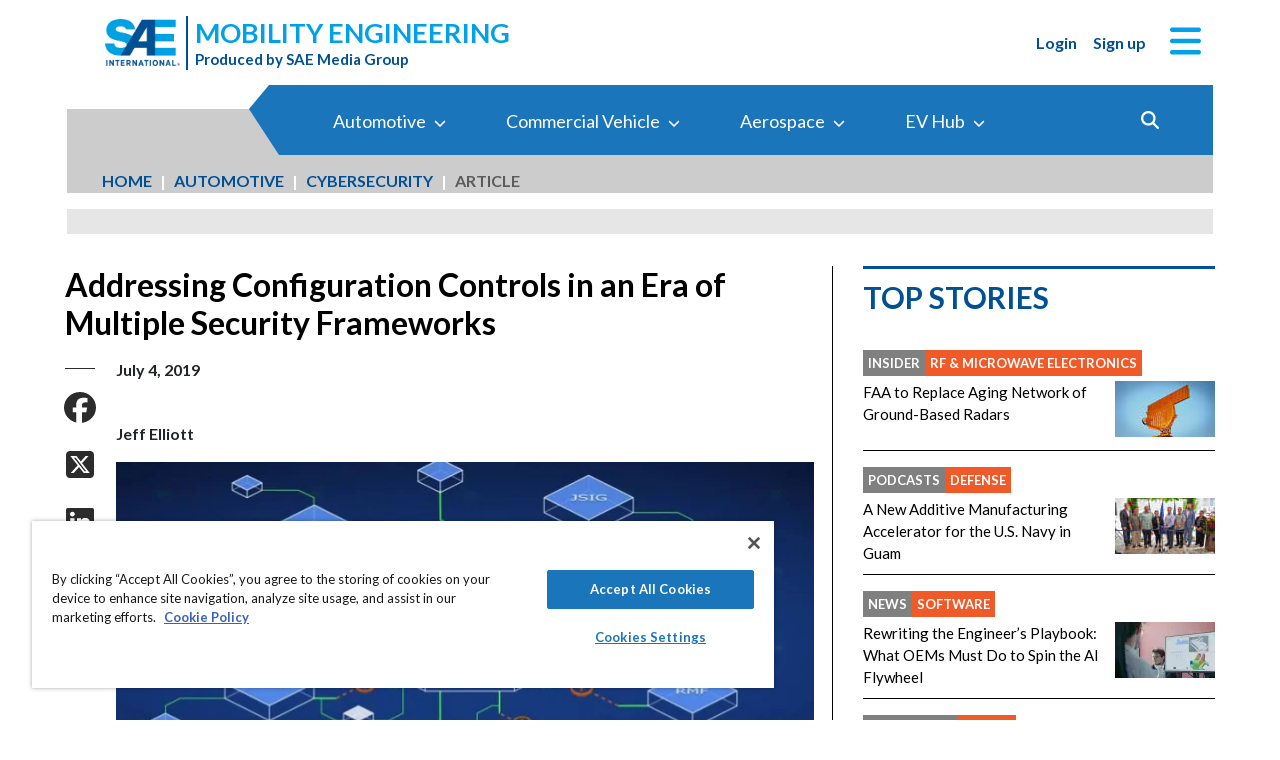

--- FILE ---
content_type: text/html; charset=utf-8
request_url: https://www.mobilityengineeringtech.com/component/content/article/44289-sae-ma-03607?m=2219
body_size: 40527
content:
<!DOCTYPE html>
<html lang="en">
<head>
<meta name="viewport" content="width=device-width, initial-scale=1, shrink-to-fit=no"> <script src="https://cdn-ukwest.onetrust.com/scripttemplates/otSDKStub.js" data-document-language="true"
type="text/javascript" charset="UTF-8" data-domain-script="0638869d-3d27-434f-b3ab-0dc0e9cf70f8"
tb-donotmove></script> <script type="text/javascript" tb-donotmove> function OptanonWrapper() {
}
</script> <link rel="shortcut icon" href="https://static.mobilityengineeringtech.com/templates/met_2022/icons/favicon.ico" type="image/x-icon" /> <link rel="apple-touch-icon" sizes="180x180" href="/templates/met_2022/icons/apple-touch-icon.png"> <link rel="icon" type="image/png" sizes="32x32" href="https://static.mobilityengineeringtech.com/templates/met_2022/icons/favicon-32x32.png"> <link rel="icon" type="image/png" sizes="16x16" href="https://static.mobilityengineeringtech.com/templates/met_2022/icons/favicon-16x16.png"> <link rel="manifest" href="/templates/met_2022/icons/site.webmanifest"> <link rel="mask-icon" href="/templates/met_2022/icons/safari-pinned-tab.svg" color="#5bbad5"> <meta name="msapplication-TileColor" content="#ffc40d"> <meta name="theme-color" content="#ffffff"> <link rel="preconnect" href="https://cdnjs.cloudflare.com/"> <link rel="preconnect" href="https://fonts.gstatic.com/"> <link rel="preconnect" href="https://fonts.googleapis.com/"> <link rel="preconnect" href="https://res.cloudinary.com/"> <link rel="preconnect" href="https://kit.fontawesome.com/"> <link rel="preconnect" href="https://kit-pro.fontawesome.com/"> <link rel="preconnect" href="https://www.googletagmanager.com/"> <link rel="preconnect" href="https://www.googletagservices.com/"> <link rel="preconnect" href="https://cdn.shareaholic.net"> <link rel="preconnect" href="https://olytics.omeda.com"> <link rel="preconnect" href="https://securepubads.g.doubleclick.net/"> <link rel="preconnect" href="https://px.ads.linkedin.com"> <link rel="preconnect" href="https://snap.licdn.com"> <link rel="preconnect" href="https://cdn-ukwest.onetrust.com"> <link rel="preload" as="style" href="/templates/met_2022/css/template.min.css?t=1760698562" integrity="sha512-i9hkKIG4LoCPCEWODa4SzvfexB6yEkEt/3Wka6h4gCQ9xEghgKpjpUcseaKRNGJvNCtY8ph58C7P0ZlT5+TwIA==" crossorigin="anonymous"
referrerpolicy="no-referrer"/> <link rel="preload" as="script" href="https://cdnjs.cloudflare.com/ajax/libs/cloudinary-core/2.14.0/cloudinary-core-shrinkwrap.min.js" integrity="sha512-4qLBvQYW1qRyAYXGJq3gH49DscJ2MNbjya/izr+j9ftj90Z8UrILmXgBtqtJF7KqlanIO+KtuzBEGb+6Ibnhpw==" crossorigin="anonymous"
referrerpolicy="no-referrer"/> <link rel="preload" as="script" href="https://kit.fontawesome.com/e04325f501.js" crossorigin="anonymous"
referrerpolicy="no-referrer"/> <link rel="preload" as="script" href="https://cdnjs.cloudflare.com/ajax/libs/masonry/4.2.2/masonry.pkgd.min.js" integrity="sha512-JRlcvSZAXT8+5SQQAvklXGJuxXTouyq8oIMaYERZQasB8SBDHZaUbeASsJWpk0UUrf89DP3/aefPPrlMR1h1yQ==" crossorigin="anonymous"
referrerpolicy="no-referrer"/> <link rel="preload" as="script" href="https://cdnjs.cloudflare.com/ajax/libs/lazysizes/5.3.2/lazysizes.min.js" integrity="sha512-q583ppKrCRc7N5O0n2nzUiJ+suUv7Et1JGels4bXOaMFQcamPk9HjdUknZuuFjBNs7tsMuadge5k9RzdmO+1GQ==" crossorigin="anonymous"
referrerpolicy="no-referrer"/> <link rel="preload" as="script" href="https://cdnjs.cloudflare.com/ajax/libs/lazysizes/5.3.2/plugins/print/ls.print.min.js" integrity="sha512-tY3D/iSWSdQE2NSLW/mRWQd/bvHAGjyCLRwSd23sqNbbgVnUaah2t+ZpX7hdBOskZ7PqYvwe4E+qxNARGojJGQ==" crossorigin="anonymous"
referrerpolicy="no-referrer"/> <link rel="preload" as="script" href="https://cdnjs.cloudflare.com/ajax/libs/jquery/3.7.1/jquery.min.js" integrity="sha512-v2CJ7UaYy4JwqLDIrZUI/4hqeoQieOmAZNXBeQyjo21dadnwR+8ZaIJVT8EE2iyI61OV8e6M8PP2/4hpQINQ/g==" crossorigin="anonymous"
referrerpolicy="no-referrer"/> <link rel="preload" as="script" href="https://cdnjs.cloudflare.com/ajax/libs/bootstrap/5.3.8/js/bootstrap.bundle.min.js" integrity="sha512-HvOjJrdwNpDbkGJIG2ZNqDlVqMo77qbs4Me4cah0HoDrfhrbA+8SBlZn1KrvAQw7cILLPFJvdwIgphzQmMm+Pw==" crossorigin="anonymous"
referrerpolicy="no-referrer"/> <link rel="preload" as="script" href="https://cdnjs.cloudflare.com/ajax/libs/limonte-sweetalert2/11.23.0/sweetalert2.all.min.js" integrity="sha512-J+4Nt/+nieSNJjQGCPb8jKf5/wv31QiQM10bOotEHUKc9tB1Pn0gXQS6XXPtDoQhHHao5poTnSByMInzafUqzA==" crossorigin="anonymous"
referrerpolicy="no-referrer"/> <link rel="preload" as="style" href="https://cdnjs.cloudflare.com/ajax/libs/bootstrap-select/1.14.0-beta3/css/bootstrap-select.min.css" integrity="sha512-g2SduJKxa4Lbn3GW+Q7rNz+pKP9AWMR++Ta8fgwsZRCUsawjPvF/BxSMkGS61VsR9yinGoEgrHPGPn2mrj8+4w==" crossorigin="anonymous"
referrerpolicy="no-referrer"/> <link rel="preload" as="script" href="https://cdnjs.cloudflare.com/ajax/libs/bootstrap-select/1.14.0-beta3/js/bootstrap-select.min.js" integrity="sha512-yrOmjPdp8qH8hgLfWpSFhC/+R9Cj9USL8uJxYIveJZGAiedxyIxwNw4RsLDlcjNlIRR4kkHaDHSmNHAkxFTmgg==" crossorigin="anonymous"
referrerpolicy="no-referrer"/> <meta charset="utf-8"> <meta name="pubdate" content="20190704"> <meta name="keywords" content="Robotics, Automation &amp; Control,Automation,Unmanned Systems,Autonomy,Connectivity,Cybersecurity,Data Acquisition,RF &amp; Microwave Electronics,Avionics,Software,Manufacturing &amp; Prototyping,Electronics &amp; Computers,Electronics,"> <meta name="navtag" content="News"> <meta name="robots" content="index, follow"> <meta name="author" content="SAE Media Group"> <meta value="twitter:site" content="@TechBriefsMag"> <meta property="og:description" content=" We have entered the era of multiple security frameworks. Sometimes mandatory, often voluntary, security frameworks are created to provide federal and commercial organizations with an effective roadmap for securing information technology (IT) systems. "> <meta property="og:image" content="http://res.cloudinary.com/tbmg/ar_16:9,c_thumb,g_auto:subject,f_auto,q_auto/c_limit,w_400/v1649903300/sites/tohe/articles/2019/news/SAE-MA-03607-security_framework_configos.jpg.jpg"> <meta property="og:image:secure_url" content="https://res.cloudinary.com/tbmg/ar_16:9,c_thumb,g_auto:subject,f_auto,q_auto/c_limit,w_400/v1649903300/sites/tohe/articles/2019/news/SAE-MA-03607-security_framework_configos.jpg.jpg"> <meta property="og:url" content="https://www.mobilityengineeringtech.com/component/content/article/44289-sae-ma-03607"> <meta property="og:title" content="Addressing Configuration Controls in an Era of Multiple Security Frameworks"> <meta property="og:type" content="article"> <meta property="og:locale" content="en_US"> <meta property="og:updated_time" content="2022-06-16 05:52:37"> <meta property="article:modified_time" content="2022-06-16 05:52:37"> <meta property="article:publisher" content="SAE Media Group"> <meta name="description" content=" We have entered the era of multiple security frameworks. Sometimes mandatory, often voluntary, security frameworks are created to provide federal and commercial organizations with an effective roadmap for securing information technology (IT) systems. "> <title>Addressing Configuration Controls in an Era of Multiple Security Frameworks - Mobility Engineering Technology</title> <link href="https://www.mobilityengineeringtech.com/component/content/article/44289-sae-ma-03607" rel="canonical"> <style>
/*! inlined from /media/plg_content_ntb_tagsbot/css/template.min.css by ntb_minifier */
.ntb_tagsbot .taglist {
font-style: italic;
margin-top: 10px
}
.ntb_tagsbot .tagmenus {
background: #FFE;
border: 1px dashed #DDD;
padding: 10px;
margin-bottom: 10px
}
.ntb_tagsbot .clusterlist {
font-style: italic;
margin-bottom: 10px;
}
.ntb_cluster_div {
display: none;
}
.tagmenus div:first-of-type {
font-style: italic;
margin-bottom: 10px;
}
/* end /media/plg_content_ntb_tagsbot/css/template.min.css */
</style>
<link href="/plugins/content/jw_disqus/jw_disqus/tmpl/css/template.min.css?v=3.7.0" rel="stylesheet"> <style>/**
* Critical CSS created by criticalcss.com
* file: /css/critical/article-default.css'
* createdAt : 2025-10-17T11:00:52.000Z
* resultStatus : GOOD
* originalSize : 342603
* size : 0
* validationStatus : GOOD
*/
@charset "UTF-8";#startOfPage{visibility:hidden}@font-face{font-family:Lato;font-style:normal;font-weight:400;font-display:swap;src:url(https://fonts.gstatic.com/s/lato/v25/S6uyw4BMUTPHjx4wWw.ttf) format('truetype')}@font-face{font-family:Lato;font-style:normal;font-weight:700;font-display:swap;src:url(https://fonts.gstatic.com/s/lato/v25/S6u9w4BMUTPHh6UVSwiPHA.ttf) format('truetype')}:root{--bs-blue:#0d6efd;--bs-indigo:#6610f2;--bs-purple:#6f42c1;--bs-pink:#d63384;--bs-red:#dc3545;--bs-orange:#fd7e14;--bs-yellow:#ffc107;--bs-green:#198754;--bs-teal:#20c997;--bs-cyan:#0dcaf0;--bs-black:#000;--bs-white:#fff;--bs-gray:#6c757d;--bs-gray-dark:#343a40;--bs-gray-100:#f8f9fa;--bs-gray-200:#e9ecef;--bs-gray-300:#dee2e6;--bs-gray-400:#ced4da;--bs-gray-500:#adb5bd;--bs-gray-600:#6c757d;--bs-gray-700:#495057;--bs-gray-800:#343a40;--bs-gray-900:#212529;--bs-primary:#324a98;--bs-secondary:#6c757d;--bs-success:#198754;--bs-info:#0dcaf0;--bs-warning:#ffc107;--bs-danger:#e60000;--bs-light:#f8f9fa;--bs-dark:#212529;--bs-inverse:#000;--bs-navbar:#324a98;--bs-navitem:#fff;--bs-lightgray:#e9ecef;--bs-color-indigo:#6610f2;--bs-color-cyan:#0dcaf0;--bs-color-blue:#0d6efd;--bs-color-orange:#fd7e14;--bs-color-red:#dc3545;--bs-color-yellow:#ffc107;--bs-color-teal:#20c997;--bs-color-green:#198754;--bs-color-pink:#d63384;--bs-color-black:#000;--bs-color-white:#fff;--bs-color-gray:#6c757d;--bs-color-gray-dark:#343a40;--bs-primary-rgb:50,74,152;--bs-secondary-rgb:108,117,125;--bs-success-rgb:25,135,84;--bs-info-rgb:13,202,240;--bs-warning-rgb:255,193,7;--bs-danger-rgb:230,0,0;--bs-light-rgb:248,249,250;--bs-dark-rgb:33,37,41;--bs-inverse-rgb:0,0,0;--bs-navbar-rgb:50,74,152;--bs-navitem-rgb:255,255,255;--bs-lightgray-rgb:233,236,239;--bs-color-indigo-rgb:102,16,242;--bs-color-cyan-rgb:13,202,240;--bs-color-blue-rgb:13,110,253;--bs-color-orange-rgb:253,126,20;--bs-color-red-rgb:220,53,69;--bs-color-yellow-rgb:255,193,7;--bs-color-teal-rgb:32,201,151;--bs-color-green-rgb:25,135,84;--bs-color-pink-rgb:214,51,132;--bs-color-black-rgb:0,0,0;--bs-color-white-rgb:255,255,255;--bs-color-gray-rgb:108,117,125;--bs-color-gray-dark-rgb:52,58,64;--bs-primary-text-emphasis:rgb(20, 29.6, 60.8);--bs-secondary-text-emphasis:rgb(43.2, 46.8, 50);--bs-success-text-emphasis:rgb(10, 54, 33.6);--bs-info-text-emphasis:rgb(5.2, 80.8, 96);--bs-warning-text-emphasis:rgb(102, 77.2, 2.8);--bs-danger-text-emphasis:#5c0000;--bs-light-text-emphasis:#495057;--bs-dark-text-emphasis:#495057;--bs-inverse-text-emphasis:black;--bs-navbar-text-emphasis:rgb(20, 29.6, 60.8);--bs-navitem-text-emphasis:#666666;--bs-lightgray-text-emphasis:rgb(93.2, 94.4, 95.6);--bs-color-indigo-text-emphasis:rgb(40.8, 6.4, 96.8);--bs-color-cyan-text-emphasis:rgb(5.2, 80.8, 96);--bs-color-blue-text-emphasis:rgb(5.2, 44, 101.2);--bs-color-orange-text-emphasis:rgb(101.2, 50.4, 8);--bs-color-red-text-emphasis:rgb(88, 21.2, 27.6);--bs-color-yellow-text-emphasis:rgb(102, 77.2, 2.8);--bs-color-teal-text-emphasis:rgb(12.8, 80.4, 60.4);--bs-color-green-text-emphasis:rgb(10, 54, 33.6);--bs-color-pink-text-emphasis:rgb(85.6, 20.4, 52.8);--bs-color-black-text-emphasis:black;--bs-color-white-text-emphasis:#666666;--bs-color-gray-text-emphasis:rgb(43.2, 46.8, 50);--bs-color-gray-dark-text-emphasis:rgb(20.8, 23.2, 25.6);--bs-primary-bg-subtle:rgb(214, 218.8, 234.4);--bs-secondary-bg-subtle:rgb(225.6, 227.4, 229);--bs-success-bg-subtle:rgb(209, 231, 220.8);--bs-info-bg-subtle:rgb(206.6, 244.4, 252);--bs-warning-bg-subtle:rgb(255, 242.6, 205.4);--bs-danger-bg-subtle:#facccc;--bs-light-bg-subtle:rgb(251.5, 252, 252.5);--bs-dark-bg-subtle:#ced4da;--bs-inverse-bg-subtle:#cccccc;--bs-navbar-bg-subtle:rgb(214, 218.8, 234.4);--bs-navitem-bg-subtle:white;--bs-lightgray-bg-subtle:rgb(250.6, 251.2, 251.8);--bs-color-indigo-bg-subtle:rgb(224.4, 207.2, 252.4);--bs-color-cyan-bg-subtle:rgb(206.6, 244.4, 252);--bs-color-blue-bg-subtle:rgb(206.6, 226, 254.6);--bs-color-orange-bg-subtle:rgb(254.6, 229.2, 208);--bs-color-red-bg-subtle:rgb(248, 214.6, 217.8);--bs-color-yellow-bg-subtle:rgb(255, 242.6, 205.4);--bs-color-teal-bg-subtle:rgb(210.4, 244.2, 234.2);--bs-color-green-bg-subtle:rgb(209, 231, 220.8);--bs-color-pink-bg-subtle:rgb(246.8, 214.2, 230.4);--bs-color-black-bg-subtle:#cccccc;--bs-color-white-bg-subtle:white;--bs-color-gray-bg-subtle:rgb(225.6, 227.4, 229);--bs-color-gray-dark-bg-subtle:rgb(214.4, 215.6, 216.8);--bs-primary-border-subtle:rgb(173, 182.6, 213.8);--bs-secondary-border-subtle:rgb(196.2, 199.8, 203);--bs-success-border-subtle:rgb(163, 207, 186.6);--bs-info-border-subtle:rgb(158.2, 233.8, 249);--bs-warning-border-subtle:rgb(255, 230.2, 155.8);--bs-danger-border-subtle:#f59999;--bs-light-border-subtle:#e9ecef;--bs-dark-border-subtle:#adb5bd;--bs-inverse-border-subtle:#999999;--bs-navbar-border-subtle:rgb(173, 182.6, 213.8);--bs-navitem-border-subtle:white;--bs-lightgray-border-subtle:rgb(246.2, 247.4, 248.6);--bs-color-indigo-border-subtle:rgb(193.8, 159.4, 249.8);--bs-color-cyan-border-subtle:rgb(158.2, 233.8, 249);--bs-color-blue-border-subtle:rgb(158.2, 197, 254.2);--bs-color-orange-border-subtle:rgb(254.2, 203.4, 161);--bs-color-red-border-subtle:rgb(241, 174.2, 180.6);--bs-color-yellow-border-subtle:rgb(255, 230.2, 155.8);--bs-color-teal-border-subtle:rgb(165.8, 233.4, 213.4);--bs-color-green-border-subtle:rgb(163, 207, 186.6);--bs-color-pink-border-subtle:rgb(238.6, 173.4, 205.8);--bs-color-black-border-subtle:#999999;--bs-color-white-border-subtle:white;--bs-color-gray-border-subtle:rgb(196.2, 199.8, 203);--bs-color-gray-dark-border-subtle:rgb(173.8, 176.2, 178.6);--bs-white-rgb:255,255,255;--bs-black-rgb:0,0,0;--bs-font-sans-serif:"Lato",sans-serif;--bs-font-monospace:SFMono-Regular,Menlo,Monaco,Consolas,"Liberation Mono","Courier New",monospace;--bs-gradient:linear-gradient(180deg, rgba(255, 255, 255, 0.15), rgba(255, 255, 255, 0));--bs-body-font-family:"Lucida Bright",Lucidabright,"Lucida Serif",Lucida,Palatino,"Times New Roman",Times,serif;--bs-body-font-size:1rem;--bs-body-font-weight:400;--bs-body-line-height:1.5;--bs-body-color:#212529;--bs-body-color-rgb:33,37,41;--bs-body-bg:#ffffff;--bs-body-bg-rgb:255,255,255;--bs-emphasis-color:#000000;--bs-emphasis-color-rgb:0,0,0;--bs-secondary-color:rgba(33, 37, 41, 0.75);--bs-secondary-color-rgb:33,37,41;--bs-secondary-bg:#e9ecef;--bs-secondary-bg-rgb:233,236,239;--bs-tertiary-color:rgba(33, 37, 41, 0.5);--bs-tertiary-color-rgb:33,37,41;--bs-tertiary-bg:#f8f9fa;--bs-tertiary-bg-rgb:248,249,250;--bs-heading-color:#324a98;--bs-link-color:#01abe9;--bs-link-color-rgb:1,171,233;--bs-link-decoration:none;--bs-link-hover-color:#8e8e8e;--bs-link-hover-color-rgb:142,142,142;--bs-link-hover-decoration:underline;--bs-code-color:#e83e8c;--bs-highlight-color:#212529;--bs-highlight-bg:rgb(255, 242.6, 205.4);--bs-border-width:1px;--bs-border-style:solid;--bs-border-color:#ced4da;--bs-border-color-translucent:rgba(0, 0, 0, 0.175);--bs-border-radius:0.375rem;--bs-border-radius-sm:0.25rem;--bs-border-radius-lg:0.5rem;--bs-border-radius-xl:1rem;--bs-border-radius-xxl:2rem;--bs-border-radius-2xl:var(--bs-border-radius-xxl);--bs-border-radius-pill:50rem;--bs-box-shadow:0 0.5rem 1rem rgba(0, 0, 0, 0.15);--bs-box-shadow-sm:0 0.125rem 0.25rem rgba(0, 0, 0, 0.075);--bs-box-shadow-lg:0 1rem 3rem rgba(0, 0, 0, 0.175);--bs-box-shadow-inset:inset 0 1px 2px rgba(0, 0, 0, 0.075);--bs-focus-ring-width:0.25rem;--bs-focus-ring-opacity:0.25;--bs-focus-ring-color:rgba(50, 74, 152, 0.25);--bs-form-valid-color:#198754;--bs-form-valid-border-color:#198754;--bs-form-invalid-color:#e60000;--bs-form-invalid-border-color:#e60000;--bs-breakpoint-xs:0;--bs-breakpoint-sm:576px;--bs-breakpoint-md:768px;--bs-breakpoint-lg:992px;--bs-breakpoint-xl:1200px;--bs-breakpoint-xxl:1400px}*,::after,::before{box-sizing:border-box}@media (prefers-reduced-motion:no-preference){:root{scroll-behavior:smooth}}body{margin:0;font-family:var(--bs-body-font-family);font-size:var(--bs-body-font-size);font-weight:var(--bs-body-font-weight);line-height:var(--bs-body-line-height);color:var(--bs-body-color);text-align:var(--bs-body-text-align);background-color:var(--bs-body-bg);-webkit-text-size-adjust:100%;font-family:Lato,sans-serif;font-size:1rem}hr{margin:1rem 0;color:inherit;border:0;border-top:var(--bs-border-width) solid #6c757d;opacity:.25}h1,h2,h4,h5,h6{margin-top:0;margin-bottom:.5rem;font-family:Lato,sans-serif;font-weight:700;line-height:1.2;color:var(--bs-heading-color)}h1,h2{font-size:calc(1.325rem + .9vw)}@media (min-width:1200px){h1,h2{font-size:2rem}}h4{font-size:calc(1.275rem + .3vw)}@media (min-width:1200px){h4{font-size:1.5rem}}h5{font-size:1.25rem}h6{font-size:1rem}p{margin-top:0}ol,ul{padding-left:2rem;margin-top:0}ol,p,ul{margin-bottom:1rem}figure{margin:0 0 1rem}a{color:rgba(var(--bs-link-color-rgb),var(--bs-link-opacity,1));text-decoration:none;color:#01a0e9}a:not([href]):not([class]){color:inherit;text-decoration:none}img,svg{vertical-align:middle}label{display:inline-block}button{border-radius:0;text-transform:none}button,input{margin:0;font-family:inherit;font-size:inherit;line-height:inherit}[type=button],[type=submit],button{-webkit-appearance:button}::-moz-focus-inner{padding:0;border-style:none}::-webkit-datetime-edit-day-field,::-webkit-datetime-edit-fields-wrapper,::-webkit-datetime-edit-hour-field,::-webkit-datetime-edit-minute,::-webkit-datetime-edit-month-field,::-webkit-datetime-edit-text,::-webkit-datetime-edit-year-field{padding:0}::-webkit-inner-spin-button{height:auto}::-webkit-search-decoration{-webkit-appearance:none}::-webkit-color-swatch-wrapper{padding:0}::file-selector-button{font:inherit;-webkit-appearance:button}iframe{border:0}img{max-width:100%;height:auto}.container,.container-fluid{--bs-gutter-x:1.5rem;--bs-gutter-y:0;width:100%;padding-right:calc(var(--bs-gutter-x)*.5);padding-left:calc(var(--bs-gutter-x)*.5);margin-right:auto;margin-left:auto}@media (min-width:576px){.container{max-width:540px}}@media (min-width:768px){.container{max-width:720px}}@media (min-width:992px){.container{max-width:960px}}@media (min-width:1200px){.container{max-width:1140px}}@media (min-width:1400px){.container{max-width:1320px}}.row{--bs-gutter-x:1.5rem;--bs-gutter-y:0;display:flex;flex-wrap:wrap;margin-top:calc(-1*var(--bs-gutter-y));margin-right:calc(-.5*var(--bs-gutter-x));margin-left:calc(-.5*var(--bs-gutter-x))}.row>*{flex-shrink:0;width:100%;max-width:100%;padding-right:calc(var(--bs-gutter-x)*.5);padding-left:calc(var(--bs-gutter-x)*.5);margin-top:var(--bs-gutter-y)}.col{flex:1 0 0}.row-cols-1>*{flex:0 0 auto;width:100%}.col-2,.col-3{flex:0 0 auto;width:16.66666667%}.col-3{width:25%}.col-4{flex:0 0 auto;width:33.33333333%}.col-8,.col-9{flex:0 0 auto;width:66.66666667%}.col-9{width:75%}.col-10{flex:0 0 auto;width:83.33333333%}.col-12,article .article-body>aside{flex:0 0 auto;width:100%}.g-0{--bs-gutter-x:0;--bs-gutter-y:0}.g-1{--bs-gutter-x:0.25rem;--bs-gutter-y:0.25rem}@media (min-width:576px){.col-sm-1{flex:0 0 auto;width:8.33333333%}.col-sm-6{flex:0 0 auto;width:50%}.col-sm-11{flex:0 0 auto;width:91.66666667%}}@media (min-width:768px){.col-md-2{flex:0 0 auto;width:16.66666667%}article .article-body>aside{flex:0 0 auto;width:41.66666667%}.col-md-10{flex:0 0 auto;width:83.33333333%}.col-md-12{flex:0 0 auto;width:100%}}@media (min-width:992px){.row-cols-lg-2>*{flex:0 0 auto;width:50%}.col-lg-auto{flex:0 0 auto;width:auto}.col-lg-4,article .article-body>aside{flex:0 0 auto;width:33.33333333%}.col-lg-8{flex:0 0 auto;width:66.66666667%}.col-lg-12{flex:0 0 auto;width:100%}}.form-control{display:block;width:100%;padding:.375rem .75rem;font-size:1rem;font-weight:400;line-height:1.5;color:var(--bs-body-color);-webkit-appearance:none;-moz-appearance:none;appearance:none;background-color:var(--bs-body-bg);background-clip:padding-box;border:var(--bs-border-width) solid var(--bs-border-color);border-radius:var(--bs-border-radius);box-shadow:var(--bs-box-shadow-inset)}.form-control::-webkit-date-and-time-value{min-width:85px;height:1.5em;margin:0}.form-control::-webkit-datetime-edit{display:block;padding:0}.form-control::-moz-placeholder{color:var(--bs-secondary-color);opacity:1}.form-floating{position:relative}.form-floating>.form-control{height:calc(3.5rem + calc(var(--bs-border-width)*2));min-height:calc(3.5rem + calc(var(--bs-border-width)*2));line-height:1.25;padding:1rem .75rem}.form-floating>label{position:absolute;top:0;left:0;z-index:2;max-width:100%;height:100%;padding:1rem .75rem;overflow:hidden;color:rgba(var(--bs-body-color-rgb),.65);text-align:start;text-overflow:ellipsis;white-space:nowrap;border:var(--bs-border-width) solid transparent;transform-origin:0 0}.form-floating>.form-control::-moz-placeholder{color:transparent}.form-floating>.form-control:-webkit-autofill{padding-top:1.625rem;padding-bottom:.625rem}.form-floating>.form-control:-webkit-autofill~label{transform:scale(.85) translateY(-.5rem) translateX(.15rem)}.input-group{position:relative;display:flex;flex-wrap:wrap;align-items:stretch;width:100%}.input-group>.form-floating{position:relative;flex:1 1 auto;width:1%;min-width:0}.input-group .btn{position:relative;z-index:2}.input-group:not(.has-validation)>.form-floating:not(:last-child)>.form-control{border-top-right-radius:0;border-bottom-right-radius:0}.input-group>:not(:first-child):not(.dropdown-menu):not(.valid-tooltip):not(.valid-feedback):not(.invalid-tooltip):not(.invalid-feedback){margin-left:calc(-1*var(--bs-border-width));border-top-left-radius:0;border-bottom-left-radius:0}.btn{color:var(--bs-btn-color);background-color:var(--bs-btn-bg);--bs-btn-padding-x:0.75rem;--bs-btn-padding-y:0.375rem;--bs-btn-font-size:1rem;--bs-btn-font-weight:400;--bs-btn-line-height:1.5;--bs-btn-color:var(--bs-body-color);--bs-btn-bg:transparent;--bs-btn-border-width:var(--bs-border-width);--bs-btn-border-color:transparent;--bs-btn-border-radius:var(--bs-border-radius);--bs-btn-hover-border-color:transparent;--bs-btn-box-shadow:inset 0 1px 0 rgba(255, 255, 255, 0.15),0 1px 1px rgba(0, 0, 0, 0.075);--bs-btn-disabled-opacity:0.65;--bs-btn-focus-box-shadow:0 0 0 0.25rem rgba(var(--bs-btn-focus-shadow-rgb), .5);display:inline-block;padding:var(--bs-btn-padding-y) var(--bs-btn-padding-x);font-family:var(--bs-btn-font-family);font-size:var(--bs-btn-font-size);font-weight:var(--bs-btn-font-weight);line-height:var(--bs-btn-line-height);text-align:center;vertical-align:middle;border:var(--bs-btn-border-width) solid var(--bs-btn-border-color);border-radius:var(--bs-btn-border-radius);background-image:var(--bs-gradient);box-shadow:var(--bs-btn-box-shadow)}.btn-primary{--bs-btn-bg:#324a98;--bs-btn-border-color:#324a98;--bs-btn-hover-bg:rgb(42.5, 62.9, 129.2);--bs-btn-hover-border-color:rgb(40, 59.2, 121.6);--bs-btn-focus-shadow-rgb:81,101,167;--bs-btn-active-bg:rgb(40, 59.2, 121.6);--bs-btn-active-border-color:rgb(37.5, 55.5, 114);--bs-btn-disabled-bg:#324a98;--bs-btn-disabled-border-color:#324a98}.btn-primary,.btn-secondary{--bs-btn-color:#fff;--bs-btn-hover-color:#fff;--bs-btn-active-color:#fff;--bs-btn-active-shadow:inset 0 3px 5px rgba(0, 0, 0, 0.125);--bs-btn-disabled-color:#fff}.btn-secondary{--bs-btn-bg:#6c757d;--bs-btn-border-color:#6c757d;--bs-btn-hover-bg:rgb(91.8, 99.45, 106.25);--bs-btn-hover-border-color:rgb(86.4, 93.6, 100);--bs-btn-focus-shadow-rgb:130,138,145;--bs-btn-active-bg:rgb(86.4, 93.6, 100);--bs-btn-active-border-color:rgb(81, 87.75, 93.75);--bs-btn-disabled-bg:#6c757d;--bs-btn-disabled-border-color:#6c757d}.btn-link{--bs-btn-font-weight:400;--bs-btn-color:var(--bs-link-color);--bs-btn-bg:transparent;--bs-btn-border-color:transparent;--bs-btn-hover-color:var(--bs-link-hover-color);--bs-btn-hover-border-color:transparent;--bs-btn-active-color:var(--bs-link-hover-color);--bs-btn-active-border-color:transparent;--bs-btn-disabled-color:#6c757d;--bs-btn-disabled-border-color:transparent;--bs-btn-box-shadow:0 0 0 #000;--bs-btn-focus-shadow-rgb:1,145,198;text-decoration:none;background-image:none}.btn-sm{--bs-btn-padding-y:0.25rem;--bs-btn-padding-x:0.5rem;--bs-btn-font-size:0.875rem;--bs-btn-border-radius:var(--bs-border-radius-sm)}.fade:not(.show){opacity:0}.collapse:not(.show){display:none}.nav-link{display:block;padding:var(--bs-nav-link-padding-y) var(--bs-nav-link-padding-x);font-size:var(--bs-nav-link-font-size);font-weight:var(--bs-nav-link-font-weight);color:var(--bs-nav-link-color);background:0 0;border:0}.navbar{--bs-navbar-padding-x:0;--bs-navbar-padding-y:0.5rem;--bs-navbar-color:rgba(var(--bs-emphasis-color-rgb), 0.65);--bs-navbar-hover-color:rgba(var(--bs-emphasis-color-rgb), 0.8);--bs-navbar-disabled-color:rgba(var(--bs-emphasis-color-rgb), 0.3);--bs-navbar-active-color:rgba(var(--bs-emphasis-color-rgb), 1);--bs-navbar-brand-padding-y:0.3125rem;--bs-navbar-brand-margin-end:1rem;--bs-navbar-brand-font-size:1.25rem;--bs-navbar-brand-color:rgba(var(--bs-emphasis-color-rgb), 1);--bs-navbar-brand-hover-color:rgba(var(--bs-emphasis-color-rgb), 1);--bs-navbar-nav-link-padding-x:0.5rem;--bs-navbar-toggler-padding-y:0.25rem;--bs-navbar-toggler-padding-x:0.75rem;--bs-navbar-toggler-font-size:1.25rem;--bs-navbar-toggler-icon-bg:url("data:image/svg+xml,%3csvg xmlns='http://www.w3.org/2000/svg' viewBox='0 0 30 30'%3e%3cpath stroke='rgba%2833, 37, 41, 0.75%29' stroke-linecap='round' stroke-miterlimit='10' stroke-width='2' d='M4 7h22M4 15h22M4 23h22'/%3e%3c/svg%3e");--bs-navbar-toggler-border-color:rgba(var(--bs-emphasis-color-rgb), 0.15);--bs-navbar-toggler-border-radius:var(--bs-border-radius);--bs-navbar-toggler-focus-width:0.25rem;position:relative;display:flex;flex-wrap:wrap;align-items:center;justify-content:space-between;padding:var(--bs-navbar-padding-y) var(--bs-navbar-padding-x);background-image:var(--bs-gradient)}.navbar>.container-fluid{display:flex;flex-wrap:inherit;align-items:center;justify-content:space-between}.navbar-nav{--bs-nav-link-padding-x:0;--bs-nav-link-padding-y:0.5rem;--bs-nav-link-color:var(--bs-navbar-color);--bs-nav-link-hover-color:var(--bs-navbar-hover-color);--bs-nav-link-disabled-color:var(--bs-navbar-disabled-color);display:flex;flex-direction:column;padding-left:0;margin-bottom:0;list-style:none}@media (min-width:768px){.navbar-expand-md{flex-wrap:nowrap;justify-content:flex-start}.navbar-expand-md .navbar-nav{flex-direction:row}.navbar-expand-md .navbar-nav .nav-link{padding-right:var(--bs-navbar-nav-link-padding-x);padding-left:var(--bs-navbar-nav-link-padding-x)}}.card{--bs-card-spacer-y:1rem;--bs-card-spacer-x:1rem;--bs-card-title-spacer-y:0.5rem;--bs-card-title-color:#b2b2b2;--bs-card-border-width:0;--bs-card-border-color:var(--bs-border-color-translucent);--bs-card-border-radius:0;--bs-card-inner-border-radius:0;--bs-card-cap-padding-y:0.5rem;--bs-card-cap-padding-x:1rem;--bs-card-cap-bg:rgba(var(--bs-body-color-rgb), 0.03);--bs-card-bg:#f8f9fa;--bs-card-img-overlay-padding:1rem;--bs-card-group-margin:0.75rem;position:relative;display:flex;flex-direction:column;min-width:0;height:var(--bs-card-height);color:var(--bs-body-color);word-wrap:break-word;background-color:var(--bs-card-bg);background-clip:border-box;border:var(--bs-card-border-width) solid var(--bs-card-border-color);border-radius:var(--bs-card-border-radius);box-shadow:var(--bs-card-box-shadow)}.card-body{flex:1 1 auto;padding:var(--bs-card-spacer-y) var(--bs-card-spacer-x);color:var(--bs-card-color)}.card-img-top{width:100%;border-top-left-radius:var(--bs-card-inner-border-radius);border-top-right-radius:var(--bs-card-inner-border-radius)}.breadcrumb{display:flex;list-style:none;--bs-breadcrumb-padding-x:0;--bs-breadcrumb-padding-y:0;--bs-breadcrumb-margin-bottom:0;--bs-breadcrumb-font-size:1rem;--bs-breadcrumb-bg:transparent;--bs-breadcrumb-divider-color:#ffffff;--bs-breadcrumb-item-padding-x:0.5rem;--bs-breadcrumb-item-active-color:#5b5b5b;flex-wrap:wrap;padding:var(--bs-breadcrumb-padding-y) var(--bs-breadcrumb-padding-x);margin-bottom:var(--bs-breadcrumb-margin-bottom);font-size:var(--bs-breadcrumb-font-size);background-color:var(--bs-breadcrumb-bg);border-radius:var(--bs-breadcrumb-border-radius)}.breadcrumb-item+.breadcrumb-item{padding-left:var(--bs-breadcrumb-item-padding-x)}.breadcrumb-item+.breadcrumb-item::before{float:left;padding-right:var(--bs-breadcrumb-item-padding-x);color:var(--bs-breadcrumb-divider-color);content:var(--bs-breadcrumb-divider, "|")}.breadcrumb-item.active{color:var(--bs-breadcrumb-item-active-color)}.alert{--bs-alert-bg:transparent;--bs-alert-padding-x:1rem;--bs-alert-padding-y:1rem;--bs-alert-margin-bottom:1rem;--bs-alert-color:inherit;--bs-alert-border-color:transparent;--bs-alert-border:var(--bs-border-width) solid var(--bs-alert-border-color);--bs-alert-border-radius:var(--bs-border-radius);--bs-alert-link-color:inherit;position:relative;padding:var(--bs-alert-padding-y) var(--bs-alert-padding-x);margin-bottom:var(--bs-alert-margin-bottom);color:var(--bs-alert-color);background-color:var(--bs-alert-bg);border:var(--bs-alert-border);border-radius:var(--bs-alert-border-radius)}.alert-heading{color:inherit}.alert-link{font-weight:700;color:var(--bs-alert-link-color)}.alert-dismissible{padding-right:3rem}.alert-dismissible .btn-close{position:absolute;top:0;right:0;z-index:2;padding:1.25rem 1rem}.alert-primary{--bs-alert-color:var(--bs-primary-text-emphasis);--bs-alert-bg:var(--bs-primary-bg-subtle);--bs-alert-border-color:var(--bs-primary-border-subtle);--bs-alert-link-color:var(--bs-primary-text-emphasis)}.alert-secondary{--bs-alert-color:var(--bs-secondary-text-emphasis);--bs-alert-bg:var(--bs-secondary-bg-subtle);--bs-alert-border-color:var(--bs-secondary-border-subtle);--bs-alert-link-color:var(--bs-secondary-text-emphasis)}.alert-native,.alert-success,.alert-validation{--bs-alert-color:var(--bs-success-text-emphasis);--bs-alert-bg:var(--bs-success-bg-subtle);--bs-alert-border-color:var(--bs-success-border-subtle);--bs-alert-link-color:var(--bs-success-text-emphasis)}.alert-info{--bs-alert-color:var(--bs-info-text-emphasis);--bs-alert-bg:var(--bs-info-bg-subtle);--bs-alert-border-color:var(--bs-info-border-subtle);--bs-alert-link-color:var(--bs-info-text-emphasis)}.alert-warning{--bs-alert-color:var(--bs-warning-text-emphasis);--bs-alert-bg:var(--bs-warning-bg-subtle);--bs-alert-border-color:var(--bs-warning-border-subtle);--bs-alert-link-color:var(--bs-warning-text-emphasis)}.alert-danger,.alert-error{--bs-alert-color:var(--bs-danger-text-emphasis);--bs-alert-bg:var(--bs-danger-bg-subtle);--bs-alert-border-color:var(--bs-danger-border-subtle);--bs-alert-link-color:var(--bs-danger-text-emphasis)}.alert-light{--bs-alert-color:var(--bs-light-text-emphasis);--bs-alert-bg:var(--bs-light-bg-subtle);--bs-alert-border-color:var(--bs-light-border-subtle);--bs-alert-link-color:var(--bs-light-text-emphasis)}.alert-cleanup,.alert-dark{--bs-alert-color:var(--bs-dark-text-emphasis);--bs-alert-bg:var(--bs-dark-bg-subtle);--bs-alert-border-color:var(--bs-dark-border-subtle);--bs-alert-link-color:var(--bs-dark-text-emphasis)}.alert-inverse{--bs-alert-color:var(--bs-inverse-text-emphasis);--bs-alert-bg:var(--bs-inverse-bg-subtle);--bs-alert-border-color:var(--bs-inverse-border-subtle);--bs-alert-link-color:var(--bs-inverse-text-emphasis)}.alert-navbar{--bs-alert-color:var(--bs-navbar-text-emphasis);--bs-alert-bg:var(--bs-navbar-bg-subtle);--bs-alert-border-color:var(--bs-navbar-border-subtle);--bs-alert-link-color:var(--bs-navbar-text-emphasis)}.alert-navitem{--bs-alert-color:var(--bs-navitem-text-emphasis);--bs-alert-bg:var(--bs-navitem-bg-subtle);--bs-alert-border-color:var(--bs-navitem-border-subtle);--bs-alert-link-color:var(--bs-navitem-text-emphasis)}.alert-lightgray{--bs-alert-color:var(--bs-lightgray-text-emphasis);--bs-alert-bg:var(--bs-lightgray-bg-subtle);--bs-alert-border-color:var(--bs-lightgray-border-subtle);--bs-alert-link-color:var(--bs-lightgray-text-emphasis)}.alert-advertising,.alert-color-indigo{--bs-alert-color:var(--bs-color-indigo-text-emphasis);--bs-alert-bg:var(--bs-color-indigo-bg-subtle);--bs-alert-border-color:var(--bs-color-indigo-border-subtle);--bs-alert-link-color:var(--bs-color-indigo-text-emphasis)}.alert-color-cyan,.alert-notice{--bs-alert-color:var(--bs-color-cyan-text-emphasis);--bs-alert-bg:var(--bs-color-cyan-bg-subtle);--bs-alert-border-color:var(--bs-color-cyan-border-subtle);--bs-alert-link-color:var(--bs-color-cyan-text-emphasis)}.alert-color-blue,.alert-criticalcss{--bs-alert-color:var(--bs-color-blue-text-emphasis);--bs-alert-bg:var(--bs-color-blue-bg-subtle);--bs-alert-border-color:var(--bs-color-blue-border-subtle);--bs-alert-link-color:var(--bs-color-blue-text-emphasis)}.alert-cache,.alert-color-orange{--bs-alert-color:var(--bs-color-orange-text-emphasis);--bs-alert-bg:var(--bs-color-orange-bg-subtle);--bs-alert-border-color:var(--bs-color-orange-border-subtle);--bs-alert-link-color:var(--bs-color-orange-text-emphasis)}.alert-color-red{--bs-alert-color:var(--bs-color-red-text-emphasis);--bs-alert-bg:var(--bs-color-red-bg-subtle);--bs-alert-border-color:var(--bs-color-red-border-subtle);--bs-alert-link-color:var(--bs-color-red-text-emphasis)}.alert-cdnjs,.alert-color-yellow{--bs-alert-color:var(--bs-color-yellow-text-emphasis);--bs-alert-bg:var(--bs-color-yellow-bg-subtle);--bs-alert-border-color:var(--bs-color-yellow-border-subtle);--bs-alert-link-color:var(--bs-color-yellow-text-emphasis)}.alert-color-teal,.alert-topic{--bs-alert-color:var(--bs-color-teal-text-emphasis);--bs-alert-bg:var(--bs-color-teal-bg-subtle);--bs-alert-border-color:var(--bs-color-teal-border-subtle);--bs-alert-link-color:var(--bs-color-teal-text-emphasis)}.alert-color-green{--bs-alert-color:var(--bs-color-green-text-emphasis);--bs-alert-bg:var(--bs-color-green-bg-subtle);--bs-alert-border-color:var(--bs-color-green-border-subtle);--bs-alert-link-color:var(--bs-color-green-text-emphasis)}.alert-cloudinary,.alert-color-pink{--bs-alert-color:var(--bs-color-pink-text-emphasis);--bs-alert-bg:var(--bs-color-pink-bg-subtle);--bs-alert-border-color:var(--bs-color-pink-border-subtle);--bs-alert-link-color:var(--bs-color-pink-text-emphasis)}.alert-color-black{--bs-alert-color:var(--bs-color-black-text-emphasis);--bs-alert-bg:var(--bs-color-black-bg-subtle);--bs-alert-border-color:var(--bs-color-black-border-subtle);--bs-alert-link-color:var(--bs-color-black-text-emphasis)}.alert-color-white{--bs-alert-color:var(--bs-color-white-text-emphasis);--bs-alert-bg:var(--bs-color-white-bg-subtle);--bs-alert-border-color:var(--bs-color-white-border-subtle);--bs-alert-link-color:var(--bs-color-white-text-emphasis)}.alert-color-gray{--bs-alert-color:var(--bs-color-gray-text-emphasis);--bs-alert-bg:var(--bs-color-gray-bg-subtle);--bs-alert-border-color:var(--bs-color-gray-border-subtle);--bs-alert-link-color:var(--bs-color-gray-text-emphasis)}.alert-color-gray-dark{--bs-alert-color:var(--bs-color-gray-dark-text-emphasis);--bs-alert-bg:var(--bs-color-gray-dark-bg-subtle);--bs-alert-border-color:var(--bs-color-gray-dark-border-subtle);--bs-alert-link-color:var(--bs-color-gray-dark-text-emphasis)}.btn-close{color:var(--bs-btn-close-color);--bs-btn-close-color:#000000;--bs-btn-close-bg:url("data:image/svg+xml,%3csvg xmlns='http://www.w3.org/2000/svg' viewBox='0 0 16 16' fill='%23000000'%3e%3cpath d='M.293.293a1 1 0 0 1 1.414 0L8 6.586 14.293.293a1 1 0 1 1 1.414 1.414L9.414 8l6.293 6.293a1 1 0 0 1-1.414 1.414L8 9.414l-6.293 6.293a1 1 0 0 1-1.414-1.414L6.586 8 .293 1.707a1 1 0 0 1 0-1.414'/%3e%3c/svg%3e");--bs-btn-close-opacity:0.5;--bs-btn-close-hover-opacity:0.75;--bs-btn-close-focus-shadow:0 0 0 0.25rem rgba(50, 74, 152, 0.25);--bs-btn-close-focus-opacity:1;--bs-btn-close-disabled-opacity:0.25;box-sizing:content-box;width:1em;height:1em;padding:.25em;background:var(--bs-btn-close-bg) center/1em auto no-repeat;filter:var(--bs-btn-close-filter);border:0;border-radius:.375rem;opacity:var(--bs-btn-close-opacity)}.modal{--bs-modal-zindex:1055;--bs-modal-width:500px;--bs-modal-padding:1rem;--bs-modal-margin:0.5rem;--bs-modal-color:var(--bs-body-color);--bs-modal-bg:var(--bs-body-bg);--bs-modal-border-color:var(--bs-border-color-translucent);--bs-modal-border-width:var(--bs-border-width);--bs-modal-border-radius:var(--bs-border-radius-lg);--bs-modal-box-shadow:var(--bs-box-shadow-sm);--bs-modal-inner-border-radius:calc(var(--bs-border-radius-lg) - (var(--bs-border-width)));--bs-modal-header-padding-x:1rem;--bs-modal-header-padding-y:1rem;--bs-modal-header-padding:1rem 1rem;--bs-modal-header-border-color:var(--bs-border-color);--bs-modal-header-border-width:var(--bs-border-width);--bs-modal-title-line-height:1.5;--bs-modal-footer-gap:0.5rem;--bs-modal-footer-border-color:var(--bs-border-color);--bs-modal-footer-border-width:var(--bs-border-width);position:fixed;top:0;left:0;z-index:var(--bs-modal-zindex);display:none;width:100%;height:100%;overflow-x:hidden;overflow-y:auto;outline:0}.modal-dialog{position:relative;width:auto;margin:var(--bs-modal-margin)}.modal.fade .modal-dialog{transform:translate(0,-50px)}.modal-content{position:relative;display:flex;flex-direction:column;width:100%;color:var(--bs-modal-color);background-color:var(--bs-modal-bg);background-clip:padding-box;border:var(--bs-modal-border-width) solid var(--bs-modal-border-color);border-radius:var(--bs-modal-border-radius);box-shadow:var(--bs-modal-box-shadow);outline:0}.modal-header{display:flex;flex-shrink:0;align-items:center;padding:var(--bs-modal-header-padding);border-bottom:var(--bs-modal-header-border-width) solid var(--bs-modal-header-border-color);border-top-left-radius:var(--bs-modal-inner-border-radius);border-top-right-radius:var(--bs-modal-inner-border-radius)}.modal-title{margin-bottom:0;line-height:var(--bs-modal-title-line-height)}.modal-body{position:relative;flex:1 1 auto;padding:var(--bs-modal-padding)}@media (min-width:576px){.modal{--bs-modal-margin:1.75rem;--bs-modal-box-shadow:var(--bs-box-shadow)}.modal-dialog{max-width:var(--bs-modal-width);margin-right:auto;margin-left:auto}.modal-sm{--bs-modal-width:300px}}.offcanvas{--bs-offcanvas-zindex:1045;--bs-offcanvas-width:400px;--bs-offcanvas-height:30vh;--bs-offcanvas-padding-x:1rem;--bs-offcanvas-padding-y:1rem;--bs-offcanvas-color:var(--bs-body-color);--bs-offcanvas-bg:var(--bs-body-bg);--bs-offcanvas-border-width:var(--bs-border-width);--bs-offcanvas-border-color:var(--bs-border-color-translucent);--bs-offcanvas-box-shadow:var(--bs-box-shadow-sm);--bs-offcanvas-title-line-height:1.5;position:fixed;bottom:0;z-index:var(--bs-offcanvas-zindex);display:flex;flex-direction:column;max-width:100%;color:var(--bs-offcanvas-color);visibility:hidden;background-color:var(--bs-offcanvas-bg);background-clip:padding-box;outline:0;box-shadow:var(--bs-offcanvas-box-shadow)}.offcanvas.offcanvas-end{top:0;right:0;width:var(--bs-offcanvas-width);border-left:var(--bs-offcanvas-border-width) solid var(--bs-offcanvas-border-color);transform:translateX(100%)}.offcanvas-header{display:flex;align-items:center;padding:var(--bs-offcanvas-padding-y) var(--bs-offcanvas-padding-x)}.offcanvas-header .btn-close{padding:calc(var(--bs-offcanvas-padding-y)*.5) calc(var(--bs-offcanvas-padding-x)*.5);margin-top:calc(-.5*var(--bs-offcanvas-padding-y));margin-right:calc(-.5*var(--bs-offcanvas-padding-x));margin-bottom:calc(-.5*var(--bs-offcanvas-padding-y));margin-left:auto}.offcanvas-title{margin-bottom:0;line-height:var(--bs-offcanvas-title-line-height)}.offcanvas-body{flex-grow:1;padding:var(--bs-offcanvas-padding-y) var(--bs-offcanvas-padding-x);overflow-y:auto}.float-none{float:none!important}.d-inline{display:inline!important}.d-inline-block{display:inline-block!important}.d-block{display:block!important}.d-flex{display:flex!important}.d-none{display:none!important}.position-relative{position:relative!important}.border-top{border-top:var(--bs-border-width) var(--bs-border-style) var(--bs-border-color)!important}.border-end-0{border-right:0!important}.border-bottom-0{border-bottom:0!important}.border-start-0{border-left:0!important}.border-primary{--bs-border-opacity:1;border-color:rgba(var(--bs-primary-rgb),var(--bs-border-opacity))!important}.w-100{width:100%!important}.h-100{height:100%!important}.flex-row{flex-direction:row!important}.justify-content-end{justify-content:flex-end!important}.justify-content-between{justify-content:space-between!important}.align-items-center{align-items:center!important}.align-content-center{align-content:center!important}.align-self-center{align-self:center!important}.m-0{margin:0!important}.mx-auto{margin-right:auto!important;margin-left:auto!important}.my-1,.navbar-side-item p{margin-top:.25rem!important;margin-bottom:.25rem!important}.my-2{margin-top:.5rem!important;margin-bottom:.5rem!important}.my-3{margin-top:1rem!important;margin-bottom:1rem!important}article .article-body>aside{margin-top:3rem!important;margin-bottom:3rem!important}.my-auto{margin-top:auto!important;margin-bottom:auto!important}.mt-1{margin-top:.25rem!important}.mt-2{margin-top:.5rem!important}.mt-3{margin-top:1rem!important}.mt-5{margin-top:3rem!important}.me-1{margin-right:.25rem!important}.me-2{margin-right:.5rem!important}.me-3{margin-right:1rem!important}.me-4{margin-right:1.5rem!important}.mb-0{margin-bottom:0!important}.mb-1{margin-bottom:.25rem!important}.mb-2,article .article-body>figure img{margin-bottom:.5rem!important}.mb-3,article .article-body>figure{margin-bottom:1rem!important}.mb-4{margin-bottom:1.5rem!important}.mb-5{margin-bottom:3rem!important}.ms-0{margin-left:0!important}.ms-2{margin-left:.5rem!important}.ms-3{margin-left:1rem!important}.ms-auto{margin-left:auto!important}.p-1{padding:.25rem!important}.px-0,article .article-body>aside{padding-right:0!important;padding-left:0!important}.px-3{padding-right:1rem!important;padding-left:1rem!important}.px-4{padding-right:1.5rem!important;padding-left:1.5rem!important}.pt-0{padding-top:0!important}.pe-5{padding-right:3rem!important}.pb-0{padding-bottom:0!important}.pb-1{padding-bottom:.25rem!important}.pb-3{padding-bottom:1rem!important}.navbar-side-item p{padding-left:0!important}.ps-3{padding-left:1rem!important}.text-center{text-align:center!important}.text-uppercase{text-transform:uppercase!important}.text-primary{--bs-text-opacity:1;color:rgba(var(--bs-primary-rgb),var(--bs-text-opacity))!important}.text-dark{--bs-text-opacity:1;color:rgba(var(--bs-light-rgb),var(--bs-text-opacity))!important;color:rgba(var(--bs-dark-rgb),var(--bs-text-opacity))!important}.text-black{--bs-text-opacity:1;color:rgba(var(--bs-color-gray-dark-rgb),var(--bs-text-opacity))!important;color:rgba(var(--bs-black-rgb),var(--bs-text-opacity))!important}.text-white{--bs-text-opacity:1;color:rgba(var(--bs-white-rgb),var(--bs-text-opacity))!important}.text-muted{--bs-text-opacity:1;color:var(--bs-secondary-color)!important}.text-reset{--bs-text-opacity:1;color:inherit!important}.rounded-0{border-radius:0!important}@media (min-width:768px){article .article-body>aside{margin-top:1rem!important;margin-bottom:1rem!important;margin-right:3rem!important}}@media (min-width:992px){.d-lg-block{display:block!important}}.blur-up{filter:blur(3px)}article p.date{font-weight:700}html{scroll-padding-top:100px}.adbox{background:#e6e6e7;padding-top:20px;padding-bottom:20px}.adtop{padding-bottom:5px}.container{max-width:1170px}.container.hero{margin-top:-46px}.full-width{max-width:100%;padding-right:15px!important;padding-left:15px!important}header{position:relative;z-index:75}.header-top{height:85px;justify-content:space-between}.header-top>.col:first-of-type{padding-left:3.125rem}.header-top a{text-decoration:none}.header-title{position:absolute;font-weight:900;font-size:1.6875rem;color:#01a0e9;margin-left:15px;text-align:center;line-height:1.6875rem}.header-title::before{content:"";display:block;position:absolute;top:-3px;left:-9px;width:2px;height:54px;background:#005095}.header-subtitle{color:#005095;font-size:.9375rem;font-weight:700;position:relative;bottom:-28px;left:15px}.fa-bars{font-size:2.25rem}.mobile-tagline{display:none;text-align:center}.mobile-tagline span{position:relative;font-weight:900;font-size:1.6875rem;color:#01a0e9;margin-left:15px;text-align:center}.nav-blue{height:70px;z-index:2;position:relative}.nav-blue-hide{height:70px;max-width:934px;width:934px;background-color:#1b75bb;color:#fff;font-size:1.25rem;font-weight:700;vertical-align:middle}.nav-blue-hide a{color:#fff;margin:0 30px;font-size:1.125rem}.nav-blue-hide-left{height:70px;width:30px;fill:#1b75bb}.b-link{font-weight:500;text-decoration:none}.nav-blue-login{color:#005095;font-weight:700;text-decoration:none}.nav-blue-top-level{display:flex;flex-flow:row nowrap}.nav-blue-top-level .fas.fa-search{margin-top:5px}.nav-blue-drop-menu-container{background:#d1e8f7;margin-top:30px;padding:20px}.nav-blue-drop{display:none;position:absolute;top:40px;z-index:99;width:20%;margin:0 auto}.nav-blue-drop ul{padding-left:10px;list-style-type:none}.nav-blue-drop ul li{font-size:1rem;line-height:1.5rem}.nav-blue-drop ul li a{color:#1b75bb;margin-left:0;margin-right:0;font-weight:400;font-size:1rem;text-decoration:none}.nav-blue-drop-arrow{width:0;height:0;border-left:10px solid transparent;border-right:10px solid transparent;border-bottom:10px solid #d1e8f7;position:absolute;top:20px}.nav-blue-hide .fa-chevron-down{font-size:.75rem;margin-left:5px;vertical-align:middle}.hero .s-hero>div{position:relative}.rightcol-trending a{color:#000;text-decoration:none}.infobar,.infotop{background:#ccc;width:100%;max-width:1146px}.infotop{padding-top:60px}.infobar{padding-left:35px}.infobar .breadcrumb{font-weight:700;color:#005095;text-transform:uppercase;margin-bottom:0}.infobar .breadcrumb .breadcrumb-item a{color:#005095;text-decoration:none}.card{border-radius:0;border:0;margin-bottom:15px}.card .fas{font-size:.875rem;margin-right:5px}.card-img-top{border-radius:0}.rightcol-trending h4 span:first-of-type{background:gray}.content{padding-right:30px}.rightcol{border-left:1px solid #000;padding-left:30px!important}.rightcol h2{vertical-align:middle;font-size:1.875rem;font-weight:900;color:#005095;margin-bottom:35px;border-top:3px solid #005095;padding-top:10px;text-transform:uppercase}.rightcol h4{text-transform:uppercase;font-size:.8125rem;font-weight:700;color:gray;background:#f05a28;display:inline-block;margin-bottom:10px}.rightcol p{font-size:.9375rem;padding-bottom:10px;border-bottom:1px solid #000;color:#000;min-height:70px}.rightcol p>img{float:right;margin-left:10px}.rightcol p:last-of-type{border-bottom:none;margin-bottom:0;padding-bottom:0}.rightcol-trending h4 span{padding:5px;background:#f05a28}.container.article{position:relative}figure figcaption{color:gray;margin-top:5px;font-size:.85rem}article .article-social-share{display:flex;flex-flow:column nowrap;align-items:center;border-top:1px solid #2d2c2c;border-bottom:1px solid #2d2c2c;width:30px;padding:20px 0;margin-top:10px}article .article-social-share a{margin-bottom:20px;color:#2d2c2c;font-size:1.5625rem}article .article-social-share a:last-of-type{margin-bottom:0}article .article-social-share i{color:#2d2c2c;font-size:1.5625rem}article .article-title,article h1{font-weight:700;color:#000;font-size:2rem}article .article-body>aside{float:left}article .article-body h6{font-weight:700;line-height:1.2}article .article-body>figure img{width:100%}article .related-content h6{font-size:.9rem}@media (min-width:576px){article .related-content h6{font-size:.7875rem}}article .related-content a{font-size:1rem;line-height:1.2}@media (min-width:576px){article .related-content a{font-size:.875rem}}.article-content{padding:0 10px;background:#fff;position:relative}.article-content .date{font-weight:700}body:before{display:none}footer h5{color:#005095;font-weight:900;font-size:1.625rem}@media screen and (max-width:1140px){.container{padding-left:15px!important;padding-right:15px!important}}@media (max-width:992px){.container.article{margin-top:0;padding:10px 25px 0}.content{padding-right:15px!important}.rightcol-trending p>img{display:none}.header-top{height:90px;padding:20px 0;margin-bottom:10px}.header-top>.col:first-of-type{padding-left:15px}.hero .col.s-hero{padding:0!important}.infobar{padding-top:20px}.login-box{margin-right:0!important;justify-content:center}.nav-blue{display:none!important}.rightcol{padding-left:15px!important;border:0!important}.container.hero{margin-top:0}}@media (max-width:767px){.header-subtitle,.header-title{display:none}.login-box{order:3}.header-top{height:135px}.mobile-tagline{display:block;order:5}}@media (max-width:600px){.infobar{padding-left:15px}}@media (max-width:576px){.article .article-social-share{flex-flow:row nowrap;align-items:center;border-top:1px solid #2d2c2c;border-bottom:1px solid #2d2c2c;width:100%;padding:10px 0;margin-top:10px;margin-bottom:20px;justify-content:space-around}.article .article-social-share a{margin:0 10px 0 0}.article-content{padding:0 10px}.container.article{padding:0}}@media (max-width:500px){.article .article-title{font-size:2.0625rem}}@media (max-width:400px){.article .article-title{font-size:1.625rem}}@media (max-width:350px){.mobile-tagline span{font-size:1.375rem}}.alert{font-family:sans-serif;font-size:smaller}.alert-heading{text-transform:uppercase;font-size:1rem;font-weight:lighter}[role=button]{font-family:Lato,sans-serif;font-size:100%;line-height:1.15;margin:0}@media (max-width:575.98px){body:before{content:"xs"}}@media (min-width:576px) and (max-width:767.98px){body:before{content:"sm"}}@media (min-width:768px) and (max-width:991.98px){body:before{content:"md"}}@media (min-width:992px) and (max-width:1199.98px){body:before{content:"lg"}}@media (min-width:1200px) and (max-width:1399.98px){body:before{content:"xl"}}[class^=ad-position]{max-width:1200px}@media (min-width:1400px){body:before{content:"xxl"}[class^=ad-position]{max-width:1400px;margin-right:auto!important;margin-left:auto!important}}.section-overline{color:#324a98;text-transform:uppercase;width:100%;border-top:4px solid #324a98;padding-top:.5rem;margin-bottom:1rem;text-align:left}.related-content a,footer a{color:#000;text-decoration:none}.navbar-side{padding:0;list-style:none}.navbar-side a{color:#212529;text-decoration:none}.navbar-side h6{color:#01a0e9;text-transform:uppercase}.navbar-side h6 a{color:#005095;text-decoration:none}.navbar-side hr{border-color:#495057;margin-left:1rem}.navbar-side-item{padding-left:1rem}.menu-side-sections>div li:first-of-type,.navbar-side-item p:first-of-type{margin-top:1.25rem}.navbar-side-item a{font-family:Lato,sans-serif;font-weight:700;text-decoration:none}.panel-heading h6:after{font-family:"Arial Black",Arial,sans-serif;content:"–";float:right;color:#343a40;padding:0 5px;font-size:1.2rem}.panel-heading .collapsed h6:after{content:"+"}.tb-mediagroup{background-color:#fff;padding:5px 0;color:#000}.tb-mediagroup a{color:#000;text-decoration:none}.tb-mediagroup .panel-heading h6:after{color:#212529}
article .article-body .auto-half-width,
article .article-body .half-width,
article .article-body .auto-third-width,
article .article-body .third-width {
position: relative;
width: 100%;
padding-right: 15px;
padding-left: 15px;
flex: 0 0 100%;
max-width: 100%;
text-align: center !important;
clear: left;
float: left !important;
}
article .article-body > figure.third-width img,
article .article-body > img.third-width,
article .article-body > figure.auto-third-width img,
article .article-body > img.auto-third-width,
article .article-body > figure.half-width img,
article .article-body > img.half-width,
article .article-body > figure.auto-half-width img,
article .article-body > img.auto-half-width {
margin-bottom: 0.5rem !important;
}
article .article-body > figure.third-width figcaption,
article .article-body > figure.auto-third-width figcaption,
article .article-body > figure.half-width figcaption,
article .article-body > figure.auto-half-width figcaption {
padding-right: 3rem !important;
padding-left: 3rem !important;
}
@media (min-width: 576px) {
article .article-body > figure.third-width figcaption,
article .article-body > figure.auto-third-width figcaption,
article .article-body > figure.half-width figcaption,
article .article-body > figure.auto-half-width figcaption {
padding-right: 0 !important;
padding-left: 0 !important;
}
article .article-body .auto-third-width,
article .article-body .third-width,
article .article-body .auto-half-width,
article .article-body .half-width {
text-align: left !important;
}
article .article-body .auto-third-width,
article .article-body .third-width {
flex: 0 0 33.3333333333%;
max-width: 33.3333333333%;
}
.article-body .auto-half-width,
article .article-body .half-width {
flex: 0 0 50%;
max-width: 50%;
}
}
</style>
<script type="application/json" class="joomla-script-options new">{"system.paths":{"root":"","rootFull":"https:\/\/www.mobilityengineeringtech.com\/","base":"","baseFull":"https:\/\/www.mobilityengineeringtech.com\/"},"csrf.token":"30075d5245eacb1f1ea5e4703a39ab01","system.keepalive":{"interval":300000,"uri":"\/component\/ajax\/?format=json"}}</script> <script  type="module"> /*! inlined from /media/system/js/keepalive.min.js by ntb_minifier */
/**
* @copyright   (C) 2018 Open Source Matters, Inc. <https://www.joomla.org>
* @license     GNU General Public License version 2 or later; see LICENSE.txt
*/
/**
* Keepalive javascript behavior
*
* Used for keeping the session alive
*
* @package  Joomla.JavaScript
* @since    3.7.0
*/
if (!window.Joomla) {
throw new Error('Joomla API was not properly initialised');
}
const keepAliveOptions = Joomla.getOptions('system.keepalive');
const keepAliveInterval = keepAliveOptions && keepAliveOptions.interval ? parseInt(keepAliveOptions.interval, 10) : 45 * 1000;
let keepAliveUri = keepAliveOptions && keepAliveOptions.uri ? keepAliveOptions.uri.replace(/&amp;/g, '&') : '';
// Fallback in case no keepalive uri was found.
if (keepAliveUri === '') {
const systemPaths = Joomla.getOptions('system.paths');
keepAliveUri = `${systemPaths ? `${systemPaths.root}/index.php` : window.location.pathname}?option=com_ajax&format=json`;
}
setInterval(() => fetch(keepAliveUri, {
method: 'POST'
}), keepAliveInterval);
/* end /media/system/js/keepalive.min.js */
</script> <script src="https://securepubads.g.doubleclick.net/tag/js/gpt.js" async tb-donotmove></script> <script>//
// GTM datalayer
//
window.dataLayer = window.dataLayer || [];
dataLayer.push({'navCluster' : "ADT"});
dataLayer.push({'navTag' : "News"});
dataLayer.push({'navCluster' : "AE"});
dataLayer.push({'navTag' : "News"});
dataLayer.push({'navCluster' : "TOHE"});
dataLayer.push({'navTag' : "News"});
temisClusters = [];
temisClusters.push("Electrical, Electronics, and Avionics");
temisClusters.push("Manufacturing");
topicClusters = [];
topicClusters.push("Connectivity");
topicClusters.push("Data Acquisition");
topicClusters.push("Electronics & Computers");
topicClusters.push("Manufacturing & Prototyping");
topicClusters.push("RF & Microwave Electronics");
topicClusters.push("Robotics, Automation & Control");
topicClusters.push("Software");
topicClusters.push("Unmanned Systems");
dataLayer.push({'topicClusters': topicClusters});
dataLayer.push({'temisClusters': temisClusters});
dataLayer.push({'canonicalURL': 'https://www.mobilityengineeringtech.com/component/content/article/44289-sae-ma-03607'});
dataLayer.push({'articleID': '44289'});
</script>
<!-- Google Tag Manager -->
<script tb-donotmove>(function (w, d, s, l, i) {
w[l] = w[l] || [];
w[l].push({'gtm.start': new Date().getTime(), event: 'gtm.js'});
var f = d.getElementsByTagName(s)[0],
j = d.createElement(s), dl = l != 'dataLayer' ? '&l=' + l : '';
j.async = true;
j.src = 'https://www.googletagmanager.com/gtm.js?id=' + i + dl;
f.parentNode.insertBefore(j, f);
})(window, document, 'script', 'dataLayer', 'GTM-MSN5FV9');
</script>
<!-- End Google Tag Manager -->
</head>
<body>
<!--Google Tag Manager(noscript)-->
<noscript tb-donotmove > <iframe src   = "https://www.googletagmanager.com/ns.html?id=GTM-MSN5FV9" height = "0" width = "0"
style = "display:none;visibility:hidden" ></iframe > </noscript >
<!--End Google Tag Manager(noscript)-->
<!-- Header -->
<header> <div class="container"> <div class="row header-top"> <div class="col col-2 col-md-10 col-lg-auto my-auto"> <img style="float: left; width: 75px" class="site-logo lazyload" width="75px" data-src="https://res.cloudinary.com/tbmg/q_auto,f_auto/sites/met/template/sae-logo.svg"/> <a href="/"> <span class="header-title">MOBILITY ENGINEERING</span> <span class="header-subtitle">Produced by SAE Media Group</span> </a></div> <div class="col col-4 col-md-2 col-lg-auto d-flex align-items-center mr-5 login-box ms-auto"> <nav class="navbar navbar-expand-md"> <div class="container-fluid"> <ul class="navbar-nav ms-auto"> <li class="nav-item d-lg-block d-none"> <a class="nav-link nav-blue-login" href="#" data-bs-toggle="modal" data-bs-target="#cb-form">Login</a></li> <li class="nav-item d-lg-block d-none"> <a class="nav-link nav-blue-login" href="/account/registration">Sign up</a></li> <li class="nav-item d-block ms-3"> <a data-bs-toggle="offcanvas" href="#" role="button" data-bs-target="#HamburgerSidebar" aria-controls="HamburgerSidebar"> <i class="fas fa-bars"></i> </a></li></ul></div> </nav></div> <div class="col col-12 mobile-tagline"> <span>MOBILITY ENGINEERING</span></div></div></div>
<!-- Main Nav -->
<div class="container nav-blue d-flex justify-content-end"> <svg xmlns="http://www.w3.org/2000/svg" class="nav-blue-hide-left">
<polygon points="0, 24 20, 0 30, 0 30, 70"></polygon> </svg>
<div class="nav-blue-hide px-4 d-flex flex-row justify-content-between"><div id="menu-top-hubs" class="nav-blue-top-level my-auto"> <div class="b-drop"> <a href="/met/topic/automotive" class="b-link" id="b-drop-automotive"> Automotive <i class="fas fa-chevron-down"></i> </a> <div class="nav-blue-drop" id="nav-blue-drop-menu-automotive"> <div class="nav-blue-drop-menu-container"> <div class="nav-blue-drop-arrow"></div> <div> <ul> <li><a href="/met/topic/automotive/autonomy">Autonomy</a></li> <li><a href="/met/topic/automotive/adas">ADAS</a></li> <li><a href="/met/topic/automotive/connectivity-v2x">Connectivity/&#8203;V2X</a></li> <li><a href="/met/topic/automotive/cybersecurity">Cybersecurity</a></li> <li><a href="/met/topic/automotive/design-simulation">Design &amp; Simulation</a></li> <li><a href="/met/topic/automotive/battery-electrification">Battery &amp; Electrification</a></li> <li><a href="/met/topic/automotive/manufacturing-materials">Manufacturing &amp; Materials</a></li> <li><a href="/met/topic/automotive/engine-powertrain">Engine/&#8203;Powertrain</a></li> <li><a href="/met/topic/automotive/propulsion">Propulsion</a></li> <li><a href="/met/topic/automotive/sensors">Sensors</a></li> <li><a href="/met/topic/automotive/testing">Testing</a></li></ul></div></div></div></div> <div class="b-drop"> <a href="/met/topic/commercial-vehicle" class="b-link" id="b-drop-commercial-vehicle"> Commercial Vehicle <i class="fas fa-chevron-down"></i> </a> <div class="nav-blue-drop" id="nav-blue-drop-menu-commercial-vehicle"> <div class="nav-blue-drop-menu-container"> <div class="nav-blue-drop-arrow"></div> <div> <ul> <li><a href="/met/topic/commercial-vehicle/autonomy">Autonomy</a></li> <li><a href="/met/topic/commercial-vehicle/adas">ADAS</a></li> <li><a href="/met/topic/commercial-vehicle/connectivity-v2x">Connectivity/&#8203;V2X</a></li> <li><a href="/met/topic/commercial-vehicle/cybersecurity">Cybersecurity</a></li> <li><a href="/met/topic/commercial-vehicle/design-simulation">Design &amp; Simulation</a></li> <li><a href="/met/topic/commercial-vehicle/battery-electrification">Battery &amp; Electrification</a></li> <li><a href="/met/topic/commercial-vehicle/fluid-power-motion-control">Fluid Power &amp; Motion Control</a></li> <li><a href="/met/topic/commercial-vehicle/manufacturing-materials">Manufacturing &amp; Materials</a></li> <li><a href="/met/topic/commercial-vehicle/engine-powertrain">Engine/&#8203;Powertrain</a></li> <li><a href="/met/topic/commercial-vehicle/sensors">Sensors</a></li> <li><a href="/met/topic/commercial-vehicle/testing">Testing</a></li></ul></div></div></div></div> <div class="b-drop"> <a href="/met/topic/aerospace" class="b-link" id="b-drop-aerospace"> Aerospace <i class="fas fa-chevron-down"></i> </a> <div class="nav-blue-drop" id="nav-blue-drop-menu-aerospace"> <div class="nav-blue-drop-menu-container"> <div class="nav-blue-drop-arrow"></div> <div> <ul> <li><a href="/met/topic/aerospace/manufacturing-materials">Manufacturing &amp; Materials</a></li> <li><a href="/met/topic/aerospace/data-acquisition">Data Acquisition</a></li> <li><a href="/met/topic/aerospace/test-measurement">Test &amp; Measurement</a></li> <li><a href="/met/topic/aerospace/sensors">Sensors</a></li> <li><a href="/met/topic/aerospace/rf-microwave">RF &amp; Microwave</a></li> <li><a href="/met/topic/aerospace/electronics-computers">Electronics &amp; Computers</a></li> <li><a href="/met/topic/aerospace/vehicles-robotics">Vehicles &amp; Robotics</a></li> <li><a href="/met/topic/aerospace/imaging-optics">Imaging &amp; Optics</a></li> <li><a href="/met/topic/aerospace/lasers-photonics">Lasers &amp; Photonics</a></li> <li><a href="/met/topic/aerospace/weapons-systems">Weapons Systems</a></li></ul></div></div></div></div> <div class="b-drop"> <a href="/met/topic/ev-hub" class="b-link" id="b-drop-ev-hub"> EV Hub <i class="fas fa-chevron-down"></i> </a> <div class="nav-blue-drop" id="nav-blue-drop-menu-ev-hub"> <div class="nav-blue-drop-menu-container"> <div class="nav-blue-drop-arrow"></div> <div> <ul> <li><a href="/met/topic/ev-hub/alternative-fuels">Alternative Fuels</a></li> <li><a href="/met/topic/ev-hub/batteries">Batteries</a></li> <li><a href="/met/topic/ev-hub/electrification">Electrification</a></li> <li><a href="/met/topic/ev-hub/energy">Energy</a></li></ul></div></div></div></div></div><div class="nav-item nav-blue-top-level my-auto"> <a class="nav-link" id="search-side-button" data-bs-toggle="offcanvas" href="#HamburgerSidebar" role="button" aria-controls="HamburgerSidebar"> <i class="fas fa-search"></i> </a></div></div></div><div class="offcanvas offcanvas-end" tabindex="-1" id="HamburgerSidebar" aria-labelledby="HamburgerSidebarLabel"> <div class="offcanvas-header"> <h5 class="offcanvas-title" id="HamburgerSidebarLabel"></h5> <button type="button" class="btn-close text-reset" data-bs-dismiss="offcanvas" aria-label="Close"></button></div> <div class="offcanvas-body px-0 pt-0"> <div class="search-container w-100 ps-3"><form id="searchform-sidebar" action="/met/search" method="get"> <div class="input-group pe-5"> <div class="form-floating"> <input type="text" name="query" placeholder="Search" id="searchbox-sidebar" class="form-control" value=""> <label for="searchbox-sidebar">Search</label></div> <button class="btn btn-primary" type="button" onclick="$('#searchform-sidebar').submit()"> <i class="fas fa-search"></i> </button></div></form></div> <ul class="navbar-side nav-bar"><div class="menu-side-sections row me-1"> <div class="navbar-side-item col-12"> <li class="navbar-side-item pb-1"> <a href="/">Home</a></li> <li class="navbar-side-item pb-1"> <a href="/met/features">Features</a></li> <li class="navbar-side-item pb-1"> <a href="/met/stories">Stories</a></li> <li class="navbar-side-item pb-1"> <a href="/met/webcasts">Webinars</a></li> <li class="navbar-side-item pb-1"> <a href="/met/webcasts/podcasts">Podcasts</a></li> <li class="navbar-side-item pb-1"> <a href="/met/whitepapers">White Papers</a></li></div></div><hr> <div id="sidebar-accordion" class="navbar-side-item" role="tablist" aria-multiselectable="true"><div class="menu-side-explore row mt-2 me-1 tb-mediagroup"> <div class="explore-title col-10 navbar-side-item"> <h6 class="my-2">Explore SAE Media Group</h6></div> <div id="explore-heading" class="col-2 navbar-side-item panel-heading" role="tab"> <button class="btn btn-link btn-sm collapsed mt-1" type="button" data-bs-toggle="collapse" data-bs-target="#explore-collapse" aria-expanded="true" aria-controls="explore-collapse"> <h6 class="mb-0"></h6> </button></div> <div id="explore-collapse" class="collapse" role="tabpanel" aria-labelledby="explore-heading"> <div class="explore-wrapper col-12"> <li class="navbar-side-item"><a href="https://www.medicaldesignbriefs.com/">Medical Design Briefs</a></li> <li class="navbar-side-item"><a href="https://www.techbriefs.com/">Tech Briefs</a></li> <li class="navbar-side-item"><a href="https://createthefuturecontest.com">Create the Future Design Contest</a></li></div></div></div><div id="menu-side-hubs"> <hr class="ms-0 me-3 my-1"> <div class="wrapper row me-1"> <div class="hub-title navbar-side-item col-10"> <h6 class="mb-0 mt-1"> <a href="/met/topic/automotive">Automotive</a></h6></div> <div id="menu-side-hub-2214" class="hub-toggle navbar-side-item panel-heading col-2"
role="tab"> <button class="btn btn-link btn-sm collapsed" type="button" data-bs-toggle="collapse" data-bs-target="#menu-side-hub-collapse-2214" aria-expanded="true" aria-controls="menu-side-hub-collapse-2214"> <h6 class="mb-0"></h6> </button></div> <div id="menu-side-hub-collapse-2214" class="collapse"
role="tabpanel" aria-labelledby="menu-side-hub-2214"> <div class="topic-menu-wrapper col-12"> <p class="navbar-side-item ms-3"><a href="/met/topic/automotive/autonomy">Autonomy</a></p> <p class="navbar-side-item ms-3"><a href="/met/topic/automotive/adas">ADAS</a></p> <p class="navbar-side-item ms-3"><a href="/met/topic/automotive/connectivity-v2x">Connectivity/&#8203;V2X</a></p> <p class="navbar-side-item ms-3"><a href="/met/topic/automotive/cybersecurity">Cybersecurity</a></p> <p class="navbar-side-item ms-3"><a href="/met/topic/automotive/design-simulation">Design &amp; Simulation</a></p> <p class="navbar-side-item ms-3"><a href="/met/topic/automotive/battery-electrification">Battery &amp; Electrification</a></p> <p class="navbar-side-item ms-3"><a href="/met/topic/automotive/manufacturing-materials">Manufacturing &amp; Materials</a></p> <p class="navbar-side-item ms-3"><a href="/met/topic/automotive/engine-powertrain">Engine/&#8203;Powertrain</a></p> <p class="navbar-side-item ms-3"><a href="/met/topic/automotive/propulsion">Propulsion</a></p> <p class="navbar-side-item ms-3"><a href="/met/topic/automotive/sensors">Sensors</a></p> <p class="navbar-side-item ms-3"><a href="/met/topic/automotive/testing">Testing</a></p></div></div></div> <hr class="ms-0 me-3 my-1"> <div class="wrapper row me-1"> <div class="hub-title navbar-side-item col-10"> <h6 class="mb-0 mt-1"> <a href="/met/topic/commercial-vehicle">Commercial Vehicle</a></h6></div> <div id="menu-side-hub-2215" class="hub-toggle navbar-side-item panel-heading col-2"
role="tab"> <button class="btn btn-link btn-sm collapsed" type="button" data-bs-toggle="collapse" data-bs-target="#menu-side-hub-collapse-2215" aria-expanded="true" aria-controls="menu-side-hub-collapse-2215"> <h6 class="mb-0"></h6> </button></div> <div id="menu-side-hub-collapse-2215" class="collapse"
role="tabpanel" aria-labelledby="menu-side-hub-2215"> <div class="topic-menu-wrapper col-12"> <p class="navbar-side-item ms-3"><a href="/met/topic/commercial-vehicle/autonomy">Autonomy</a></p> <p class="navbar-side-item ms-3"><a href="/met/topic/commercial-vehicle/adas">ADAS</a></p> <p class="navbar-side-item ms-3"><a href="/met/topic/commercial-vehicle/connectivity-v2x">Connectivity/&#8203;V2X</a></p> <p class="navbar-side-item ms-3"><a href="/met/topic/commercial-vehicle/cybersecurity">Cybersecurity</a></p> <p class="navbar-side-item ms-3"><a href="/met/topic/commercial-vehicle/design-simulation">Design &amp; Simulation</a></p> <p class="navbar-side-item ms-3"><a href="/met/topic/commercial-vehicle/battery-electrification">Battery &amp; Electrification</a></p> <p class="navbar-side-item ms-3"><a href="/met/topic/commercial-vehicle/fluid-power-motion-control">Fluid Power &amp; Motion Control</a></p> <p class="navbar-side-item ms-3"><a href="/met/topic/commercial-vehicle/manufacturing-materials">Manufacturing &amp; Materials</a></p> <p class="navbar-side-item ms-3"><a href="/met/topic/commercial-vehicle/engine-powertrain">Engine/&#8203;Powertrain</a></p> <p class="navbar-side-item ms-3"><a href="/met/topic/commercial-vehicle/sensors">Sensors</a></p> <p class="navbar-side-item ms-3"><a href="/met/topic/commercial-vehicle/testing">Testing</a></p></div></div></div> <hr class="ms-0 me-3 my-1"> <div class="wrapper row me-1"> <div class="hub-title navbar-side-item col-10"> <h6 class="mb-0 mt-1"> <a href="/met/topic/aerospace">Aerospace</a></h6></div> <div id="menu-side-hub-2213" class="hub-toggle navbar-side-item panel-heading col-2"
role="tab"> <button class="btn btn-link btn-sm collapsed" type="button" data-bs-toggle="collapse" data-bs-target="#menu-side-hub-collapse-2213" aria-expanded="true" aria-controls="menu-side-hub-collapse-2213"> <h6 class="mb-0"></h6> </button></div> <div id="menu-side-hub-collapse-2213" class="collapse"
role="tabpanel" aria-labelledby="menu-side-hub-2213"> <div class="topic-menu-wrapper col-12"> <p class="navbar-side-item ms-3"><a href="/met/topic/aerospace/manufacturing-materials">Manufacturing &amp; Materials</a></p> <p class="navbar-side-item ms-3"><a href="/met/topic/aerospace/data-acquisition">Data Acquisition</a></p> <p class="navbar-side-item ms-3"><a href="/met/topic/aerospace/test-measurement">Test &amp; Measurement</a></p> <p class="navbar-side-item ms-3"><a href="/met/topic/aerospace/sensors">Sensors</a></p> <p class="navbar-side-item ms-3"><a href="/met/topic/aerospace/rf-microwave">RF &amp; Microwave</a></p> <p class="navbar-side-item ms-3"><a href="/met/topic/aerospace/electronics-computers">Electronics &amp; Computers</a></p> <p class="navbar-side-item ms-3"><a href="/met/topic/aerospace/vehicles-robotics">Vehicles &amp; Robotics</a></p> <p class="navbar-side-item ms-3"><a href="/met/topic/aerospace/imaging-optics">Imaging &amp; Optics</a></p> <p class="navbar-side-item ms-3"><a href="/met/topic/aerospace/lasers-photonics">Lasers &amp; Photonics</a></p> <p class="navbar-side-item ms-3"><a href="/met/topic/aerospace/weapons-systems">Weapons Systems</a></p></div></div></div> <hr class="ms-0 me-3 my-1"> <div class="wrapper row me-1"> <div class="hub-title navbar-side-item col-10"> <h6 class="mb-0 mt-1"> <a href="/met/topic/ev-hub">EV Hub</a></h6></div> <div id="menu-side-hub-2787" class="hub-toggle navbar-side-item panel-heading col-2"
role="tab"> <button class="btn btn-link btn-sm collapsed" type="button" data-bs-toggle="collapse" data-bs-target="#menu-side-hub-collapse-2787" aria-expanded="true" aria-controls="menu-side-hub-collapse-2787"> <h6 class="mb-0"></h6> </button></div> <div id="menu-side-hub-collapse-2787" class="collapse"
role="tabpanel" aria-labelledby="menu-side-hub-2787"> <div class="topic-menu-wrapper col-12"> <p class="navbar-side-item ms-3"><a href="/met/topic/ev-hub/alternative-fuels">Alternative Fuels</a></p> <p class="navbar-side-item ms-3"><a href="/met/topic/ev-hub/batteries">Batteries</a></p> <p class="navbar-side-item ms-3"><a href="/met/topic/ev-hub/electrification">Electrification</a></p> <p class="navbar-side-item ms-3"><a href="/met/topic/ev-hub/energy">Energy</a></p></div></div></div></div><div class="menu-side-followus mb-5"> <hr class="ms-0 me-4 my-1"> <div class="followus-wrapper my-3"> <div class="title-wrapper"> <h6 class="mb-0">FOLLOW US</h6></div> <div class="menu-wrapper"> <p class="text-primary"> <a class="followus-link" href="https://www.shareaholic.com/v2/follow/?apikey=25d23930eb508eb8d390277b0641827b&service_nickname=linkedin_company&username=sae-media-group" rel="nofollow" target="_blank"><i class="fa-brands fa-linkedin"></i></a></p></div></div></div></div></ul> <div class="row px-3 navbar-side"> <hr> <h6 class="mb-2">Magazines</h6><div class="col-sm-6"> <div class="card"> <a href="/component/content/article/54376-doc-9806" class="side-link"><img src='[data-uri]' data-src='https://res.cloudinary.com/tbmg/c_scale,w_400,f_auto,q_auto/v1764582217/sites/adt/covers/ADT-2025-12.jpg' class='card-img-top lazyload blur-up' width='400' alt='Magazine cover' /></a> <div class="card-body px-0 pb-3"> <p class="mb-1"><a href="/component/content/article/54376-doc-9806" class="side-link text-uppercase">Current Issue</a></p> <p class="mb-1"><a href="/adt/magazine/archives" class="side-link text-uppercase">Archives</a></p> <a href="https://tbm.dragonforms.com/loading.do?omedasite=ADTland" target="_km"> <button class="btn btn-primary btn-sm">SUBSCRIBE <i class="fas fa-angle-right"></i></button> </a></div></div></div><div class="col-sm-6"> <div class="card"> <a href="/component/content/article/54365-doc-9803" class="side-link"><img src='[data-uri]' data-src='https://res.cloudinary.com/tbmg/c_scale,w_400,f_auto,q_auto/v1765284607/sites/ae/covers/AE-2025-12.jpg' class='card-img-top lazyload blur-up' width='400' alt='Magazine cover' /></a> <div class="card-body px-0 pb-3"> <p class="mb-1"><a href="/component/content/article/54365-doc-9803" class="side-link text-uppercase">Current Issue</a></p> <p class="mb-1"><a href="/met/magazine/ae/archives" class="side-link text-uppercase">Archives</a></p> <a href="https://tbm.dragonforms.com/loading.do?omedasite=AUEland" target="_km"> <button class="btn btn-primary btn-sm">SUBSCRIBE <i class="fas fa-angle-right"></i></button> </a></div></div></div><div class="col-sm-6"> <div class="card"> <a href="/component/content/article/54381-doc-9809" class="side-link"><img src='[data-uri]' data-src='https://res.cloudinary.com/tbmg/c_scale,w_400,f_auto,q_auto/v1765875618/sites/tohe/covers/TOHE-2025-12.jpg' class='card-img-top lazyload blur-up' width='400' alt='Magazine cover' /></a> <div class="card-body px-0 pb-3"> <p class="mb-1"><a href="/component/content/article/54381-doc-9809" class="side-link text-uppercase">Current Issue</a></p> <p class="mb-1"><a href="/met/magazine/tohe/archives" class="side-link text-uppercase">Archives</a></p> <a href="https://tbm.dragonforms.com/loading.do?omedasite=TOHland" target="_km"> <button class="btn btn-primary btn-sm">SUBSCRIBE <i class="fas fa-angle-right"></i></button> </a></div></div></div><div class="col-sm-6"> <div class="card"> <a href="/component/content/article/54377-doc-9807" class="side-link"><img src='[data-uri]' data-src='https://res.cloudinary.com/tbmg/c_scale,w_400,f_auto,q_auto/v1764128237/sites/tb/covers/BET-2025-12.jpg' class='card-img-top lazyload blur-up' width='400' alt='Magazine cover' /></a> <div class="card-body px-0 pb-3"> <p class="mb-1"><a href="/component/content/article/54377-doc-9807" class="side-link text-uppercase">Current Issue</a></p> <p class="mb-1"><a href="/met/magazine/bet/archives" class="side-link text-uppercase">Archives</a></p> <a href="https://tbm.dragonforms.com/loading.do?omedasite=BETland" target="_km"> <button class="btn btn-primary btn-sm">SUBSCRIBE <i class="fas fa-angle-right"></i></button> </a></div></div></div></div></div></div></header> <span itemprop="publisher" itemscope itemtype="https://schema.org/Organization"> <meta itemprop="name" content="SAE Media Group"/> <meta itemprop="url" content="https://www.techbriefsmediagroup.com"/> <span itemprop="logo" itemscope itemtype="https://schema.org/ImageObject"> <meta itemprop="url" content="https://www.techbriefsmediagroup.com/templates/tbmg/images/tbmg_logo.png"/> <meta itemprop="width" content="210"/> <meta itemprop="height" content="50"/> </span> </span><div class="container hero"><div class="row"> <div class="col s-hero topic-hero"> <div class="infobar infotop"> <nav aria-label="breadcrumb"> <ol itemscope itemtype="https://schema.org/BreadcrumbList" class="breadcrumb"> <li class="breadcrumb-item" itemprop="itemListElement" itemscope itemtype="https://schema.org/ListItem"> <a itemprop="item" href="/"><span itemprop="name">Home</span></a> <meta itemprop="position" content="1"></li> <li class="breadcrumb-item" itemprop="itemListElement" itemscope itemtype="https://schema.org/ListItem"> <a itemprop="item" href="/met/topic/automotive"><span itemprop="name">Automotive</span></a> <meta itemprop="position" content="2"></li> <li class="breadcrumb-item" itemprop="itemListElement" itemscope itemtype="https://schema.org/ListItem"> <a itemprop="item" href="/met/topic/automotive/cybersecurity"><span itemprop="name">Cybersecurity</span></a> <meta itemprop="position" content="3"></li> <li class="breadcrumb-item active" aria-current="page"> <span> Article</span></li></ol> </nav></div></div></div>
<!-- Full Width Ad -->
<div class="container adbox adtop full-width my-3"> <div class="row"> <div class="col-lg-12 align-self-center text-center"><div class="ad-position g-0 row mb-3 "> <div class="col-12 align-content-center mx-auto"> <script tb-donotmove>window.ntb_google_ad_manager_items=window.ntb_google_ad_manager_items||[];ntb_google_ad_manager_items.push({display_sizes:['xs','sm','md','lg','xl','xxl'],slot_ad_unit:'mobilityengineeringtech.com_1800x450',slot_code:'21835072403',slot:'/21835072403/mobilityengineeringtech.com_1800x450',slot_ad_sizes:['fluid'],div_id:'GAM_pos_11_modid_491',target_pos:'11',size_mapping:[],slot_ad_empty:'default'});</script> <div id='GAM_pos_11_modid_491' class=""></div></div></div></div></div></div><div class="row"> <div class="col s-hero topic-hero"></div></div><main role="main">
<div class="container article mt-3 g-0"> <div class="row article-content"> <div class="col-md-12 col-lg-8 content g-0"><article class="item-page" itemscope itemtype="https://schema.org/Article"> <meta itemprop="inLanguage"
content="en-GB"/> <div class="row"> <div class="article-title col-12 mb-2"> <h1 itemprop="headline">Addressing Configuration Controls in an Era of Multiple Security Frameworks</h1></div></div> <div class="row" itemprop="articleBody"> <div class="col-12 col-sm-1"><aside class="article-social-share"> <a href="https://www.shareaholic.com/api/share/?apikey=25d23930eb508eb8d390277b0641827b&apitype=1&v=1&service=facebook&link=https://www.mobilityengineeringtech.com/component/content/article/44289-sae-ma-03607?m=2219&title=Addressing+Configuration+Controls+in+an+Era+of+Multiple+Security+Frameworks" rel="nofollow" target="_blank"><i class="fa-brands fa-facebook fa-lg"></i></a> <a href="https://www.shareaholic.com/api/share/?apikey=25d23930eb508eb8d390277b0641827b&apitype=1&v=1&service=twitter&link=https://www.mobilityengineeringtech.com/component/content/article/44289-sae-ma-03607?m=2219&title=Addressing+Configuration+Controls+in+an+Era+of+Multiple+Security+Frameworks" rel="nofollow" target="_blank"><i class="fa-brands fa-square-x-twitter fa-lg"></i></a> <a href="https://www.shareaholic.com/api/share/?apikey=25d23930eb508eb8d390277b0641827b&apitype=1&v=1&service=linkedin&link=https://www.mobilityengineeringtech.com/component/content/article/44289-sae-ma-03607?m=2219&title=Addressing+Configuration+Controls+in+an+Era+of+Multiple+Security+Frameworks" rel="nofollow" target="_blank"><i class="fa-brands fa-linkedin fa-lg"></i></a> <a href="#" onclick="$('html, body').animate({scrollTop:($('#disqus_thread').offset().top)},500);"><i class="fa fa-comment"></i></a> </aside></div> <div class="article-body col-sm-11 col-12 g-0"><p class="date"> <time datetime="2019-07-04T08:00:00-04:00" itemprop="dateCreated">
July 4, 2019</time></p> <aside class="d-inline float-none"> <time datetime="2022-06-16T01:52:37-04:00" itemprop="dateModified">
</time>
</aside> <meta itemprop="keywords" content=""><p class="author" itemprop="author" itemscope itemtype="https://schema.org/Person"> <span itemprop="name">Jeff Elliott</span></p><a id="startOfPage"></a> <figure><img src='[data-uri]' data-src='https://res.cloudinary.com/tbmg/c_scale,w_auto,f_auto,q_auto/v1649903300/sites/tohe/articles/2019/news/SAE-MA-03607-security_framework_configos.jpg.jpg' class=' w-100 cld-responsive' alt=''    /></figure> <p>We have entered the era of multiple  <a href="https://www.sae.org/search/?qt=security+frameworks" target="_blank" rel="noopener noreferrer">security frameworks&nbsp;<i class="fad fa-external-link fa-sm"></i></a> . Sometimes mandatory, often voluntary, security frameworks are created to provide federal and commercial organizations with an effective roadmap for securing information technology (IT) systems. The goal is to reduce risk levels and prevent or mitigate cyberattacks.</p> <p>To accomplish this task, security frameworks typically provide a series of documented, agreed upon, and understood policies, procedures, and processes necessary to secure the confidentiality, integrity, and availability of information systems and data.</p> <p>If a drawback to security frameworks exists, however, it is that most provide a “30,000-foot view” of information security. Most identify potential risks as well as how to protect, detect, respond, and even recover from cyberattacks. Specific implementation steps, on the other hand, are rarely addressed.</p><div class="ad-position g-0 row mb-3 "> <div class="col-12 align-content-center mx-auto"> <script tb-donotmove>window.ntb_google_ad_manager_items=window.ntb_google_ad_manager_items||[];ntb_google_ad_manager_items.push({display_sizes:['xs','sm'],slot_ad_unit:'mobilityengineeringtech.com_450x450',slot_code:'21835072403',slot:'/21835072403/mobilityengineeringtech.com_450x450',slot_ad_sizes:['fluid'],div_id:'GAM_pos_21_modid_498',target_pos:'21',size_mapping:[],slot_ad_empty:'default'});</script> <div id='GAM_pos_21_modid_498' class=""></div></div></div><p>One critical exception exists. At the core of most, if not all, the frameworks are a set of security-related controls that affect the security posture and/or functionality of the system.</p>
<!-- <h4><a href="https://saemobilus.sae.org/cybersecurity/news/2019/07/addressing-configuration-controls-the-foundation-common-to-most-security-frameworks">Click here to read the full article</a> on the <a href="https://saemobilus.sae.org/cybersecurity/">Cybersecurity Knowledge Hub on SAE MOBILUS</a>.</h4> <aside><h4>Learn more</h4> <ul> <li><p>Peruse more than 15,000  <a href="https://www.sae.org/search/?qt=cybersecurity&amp;sort=relevance&amp;sort-dir=desc&amp;display=list" target="_blank" rel="noopener noreferrer">security resources on SAE.org&nbsp;<i class="fad fa-external-link fa-sm"></i></a></p></li> <li><p> <a href="https://saemobilus.sae.org/cybersecurity/publications/explore/" target="_blank" rel="noopener noreferrer">Explore SAE International's Cybersecurity Collection&nbsp;<i class="fad fa-external-link fa-sm"></i></a></p></li></ul> </aside> -->
<hr> <div class="ntb_tagsbot"> <div class="taglist"> <strong class="sans-serif text-small">Topics:</strong><br>
<a class="badge bg-primary link-white fw-light sans-serif text-small fst-normal" href="/component/ntb_tags/topic/robotics_automation_control/*/adt,ae,tohe/*?start=0"> <i class="fa-duotone fa-conveyor-belt-boxes"></i> Automation</a> <a class="badge bg-secondary link-white fw-light sans-serif text-small fst-normal" href="/component/ntb_tags/topic/116/1079/adt,ae,tohe/*?start=0"> <i class="fa-duotone fa-bolt"></i> Automation</a> <a class="badge bg-secondary link-white fw-light sans-serif text-small fst-normal" href="/component/ntb_tags/topic/119/1079/adt,ae,tohe/*?start=0"> <i class="fa-duotone fa-industry-windows"></i> Automation</a> <a class="badge bg-primary link-white fw-light sans-serif text-small fst-normal" href="/component/ntb_tags/topic/unmanned_systems/*/adt,ae,tohe/*?start=0"> <i class="fa-duotone fa-drone"></i> Autonomy</a> <a class="badge bg-primary link-white fw-light sans-serif text-small fst-normal" href="/component/ntb_tags/topic/rf_microwave_electronics/*/adt,ae,tohe/*?start=0"> <i class="fa-duotone fa-tower-broadcast"></i> Avionics</a> <a class="badge bg-primary link-white fw-light sans-serif text-small fst-normal" href="/component/ntb_tags/topic/connectivity/*/adt,ae,tohe/*?start=0"> <i class="fa-duotone fa-circle-nodes"></i> Cybersecurity</a> <a class="badge bg-secondary link-white fw-light sans-serif text-small fst-normal" href="/component/ntb_tags/topic/116/1903/adt,ae,tohe/*?start=0"> <i class="fa-duotone fa-bolt"></i> Cybersecurity</a> <a class="badge bg-primary link-white fw-light sans-serif text-small fst-normal" href="/component/ntb_tags/topic/data_acquisition/*/adt,ae,tohe/*?start=0"> <i class="fa-duotone fa-database"></i> Data Acquisition</a> <a class="badge bg-secondary link-white fw-light sans-serif text-small fst-normal" href="/component/ntb_tags/topic/116/1509/adt,ae,tohe/*?start=0"> <i class="fa-duotone fa-bolt"></i> Data acquisition and handling</a> <a class="badge bg-secondary link-white fw-light sans-serif text-small fst-normal" href="/component/ntb_tags/topic/116/1559/adt,ae,tohe/*?start=0"> <i class="fa-duotone fa-bolt"></i> Electronic control systems</a> <a class="badge bg-primary link-white fw-light sans-serif text-small fst-normal" href="/component/ntb_tags/topic/electronics_computers/*/adt,ae,tohe/*?start=0"> <i class="fa-duotone fa-computer"></i> Electronics</a> <a class="badge bg-secondary link-white fw-light sans-serif text-small fst-normal" href="/component/ntb_tags/topic/116/2234/adt,ae,tohe/*?start=0"> <i class="fa-duotone fa-bolt"></i> Embedded software</a> <a class="badge bg-primary link-white fw-light sans-serif text-small fst-normal" href="/component/ntb_tags/topic/manufacturing_prototyping/*/adt,ae,tohe/*?start=0"> <i class="fa-duotone fa-industry-windows"></i> Manufacturing & Prototyping</a> <a class="badge bg-secondary link-white fw-light sans-serif text-small fst-normal" href="/component/ntb_tags/topic/116/1702/adt,ae,tohe/*?start=0"> <i class="fa-duotone fa-bolt"></i> Security systems</a> <a class="badge bg-primary link-white fw-light sans-serif text-small fst-normal" href="/component/ntb_tags/topic/software/*/adt,ae,tohe/*?start=0"> <i class="fa-duotone fa-code"></i> Software</a></div></div> <section class="related-content"> <hr> <h4>More From SAE Media Group</h4> <div class="row row-cols-1 row-cols-lg-2 g-1"> <div class="col"> <article> <div class="card text-dark border-primary border-top border-start-0 border-bottom-0 border-end-0 rounded-0 h-100"> <div class="row g-0 mt-2"> <div class="col-9 col-lg-8"> <div class="card-body p-1 pb-0"> <h6 class="tb-topic-overline text-muted text-uppercase"
style="font-size:0.7rem">Aerospace & Defense Tech Briefs</h6> <div class="w-100"></div> <a class="m-0 text-black related_item_link d-inline-block" href="https://www.mobilityengineeringtech.com/component/content/article/43910-sae-ma-03223">Automation Streamlines Accreditation to Speed Aerospace and Defense Technology Deployment</a></div></div> <div class="col-3 col-lg-4 position-relative"> <div class="d-inline-block"> <img src='[data-uri]' data-src='https://res.cloudinary.com/tbmg/ar_16:9,c_thumb,g_auto:subject,f_auto,q_auto/c_limit,w_200/v1660523912/sites/adt/articles/2018/news/SAE-MA-03223-rmf-3.jpg' class=' lazyload blur-up' width='200' alt='Related Article Image' /></div></div></div></div> </article></div> <div class="col"> <article> <div class="card text-dark border-primary border-top border-start-0 border-bottom-0 border-end-0 rounded-0 h-100"> <div class="row g-0 mt-2"> <div class="col-9 col-lg-8"> <div class="card-body p-1 pb-0"> <h6 class="tb-topic-overline text-muted text-uppercase"
style="font-size:0.7rem">Aerospace & Defense Tech Briefs</h6> <div class="w-100"></div> <a class="m-0 text-black related_item_link d-inline-block" href="https://www.mobilityengineeringtech.com/component/content/article/43657-sae-ma-02968">Challenges Ahead: Cybersecurity and the Aerospace Supply Chain</a></div></div> <div class="col-3 col-lg-4 position-relative"> <div class="d-inline-block"> <img src='[data-uri]' data-src='https://res.cloudinary.com/tbmg/ar_16:9,c_thumb,g_auto:subject,f_auto,q_auto/c_limit,w_200/v1660955760/sites/adt/articles/2018/news/SAE-MA-02968-aero_cybersecurity_cyber.jpg' class=' lazyload blur-up' width='200' alt='Related Article Image' /></div></div></div></div> </article></div> <div class="col"> <article> <div class="card text-dark border-primary border-top border-start-0 border-bottom-0 border-end-0 rounded-0 h-100"> <div class="row g-0 mt-2"> <div class="col-9 col-lg-8"> <div class="card-body p-1 pb-0"> <h6 class="tb-topic-overline text-muted text-uppercase"
style="font-size:0.7rem">Tech Briefs</h6> <div class="w-100"></div> <a class="m-0 text-black related_item_link d-inline-block" href="https://www.techbriefs.com/component/content/article/38488-executive-roundtable-facility-network-security">Executive Roundtable: Facility & Network Security</a></div></div> <div class="col-3 col-lg-4 position-relative"> <div class="d-inline-block"> <img src='[data-uri]' data-src='https://res.cloudinary.com/tbmg/ar_16:9,c_thumb,g_auto:subject,f_auto,q_auto/c_limit,w_200/v1669880871/sites/tb/econa-16x9/38488/1000/tb-0221-p12_fig1.jpeg' class=' lazyload blur-up' width='200' alt='Related Article Image' /></div></div></div></div> </article></div> <div class="col"> <article> <div class="card text-dark border-primary border-top border-start-0 border-bottom-0 border-end-0 rounded-0 h-100"> <div class="row g-0 mt-2"> <div class="col-9 col-lg-8"> <div class="card-body p-1 pb-0"> <h6 class="tb-topic-overline text-muted text-uppercase"
style="font-size:0.7rem">Off-Highway Engineering</h6> <div class="w-100"></div> <a class="m-0 text-black related_item_link d-inline-block" href="https://www.mobilityengineeringtech.com/component/content/article/44150-sae-ma-03467">Software Needs Security, and Security Needs Software: A Scientific Overview</a></div></div> <div class="col-3 col-lg-4 position-relative"> <div class="d-inline-block"> <img src='[data-uri]' data-src='https://res.cloudinary.com/tbmg/ar_16:9,c_thumb,g_auto:subject,f_auto,q_auto/c_limit,w_200/v1657767611/sites/tohe/articles/2019/news/SAE-MA-03467-shutterstock_578912143_cybersecurity.jpg' class=' lazyload blur-up' width='200' alt='Related Article Image' /></div></div></div></div> </article></div></div> <div class="row g-1 collapse more_related show"> <div class="col-12"> <span class="mx-auto d-block badge bg-primary text-uppercase sans-serif mt-2" style="width:200px"
type="button" data-bs-toggle="collapse" data-bs-target=".more_related" aria-expanded="false" aria-controls=="#more_related"> More <i class="fad fa-chevron-double-down"></i> </span></div></div> <div class="row row-cols-1 row-cols-lg-2 g-1 more-related collapse more_related" id="more_related"> <div class="col"> <article> <div class="card text-dark border-primary border-top border-start-0 border-bottom-0 border-end-0 rounded-0 h-100"> <div class="row g-0 mt-2"> <div class="col-9 col-lg-8"> <div class="card-body p-1 pb-0"> <h6 class="tb-topic-overline text-muted text-uppercase"
style="font-size:0.7rem">Aerospace & Defense Tech Briefs</h6> <div class="w-100"></div> <a class="m-0 text-black related_item_link d-inline-block" href="https://www.mobilityengineeringtech.com/component/content/article/44073-sae-ma-03388">AIA Predicts Flying Air Taxis, Supersonic Air Travel, and Space Industry for 2050</a></div></div> <div class="col-3 col-lg-4 position-relative"> <div class="d-inline-block"> <img src='[data-uri]' data-src='https://res.cloudinary.com/tbmg/ar_16:9,c_thumb,g_auto:subject,f_auto,q_auto/c_limit,w_200/v1658027236/sites/adt/articles/2019/news/SAE-MA-03388-aia3000.jpg' class=' lazyload blur-up' width='200' alt='Related Article Image' /></div></div></div></div> </article></div> <div class="col"> <article> <div class="card text-dark border-primary border-top border-start-0 border-bottom-0 border-end-0 rounded-0 h-100"> <div class="row g-0 mt-2"> <div class="col-9 col-lg-8"> <div class="card-body p-1 pb-0"> <h6 class="tb-topic-overline text-muted text-uppercase"
style="font-size:0.7rem">Automotive Engineering</h6> <div class="w-100"></div> <a class="m-0 text-black related_item_link d-inline-block" href="https://www.mobilityengineeringtech.com/component/content/article/43524-sae-ma-02835">OTA Will Drive Cybersecurity Programs</a></div></div> <div class="col-3 col-lg-4 position-relative"> <div class="d-inline-block"> <img src='[data-uri]' data-src='https://res.cloudinary.com/tbmg/ar_16:9,c_thumb,g_auto:subject,f_auto,q_auto/c_limit,w_200/v1678264208/sites/ae/articles/2018/news/SAE-MA-02835-lead-image---wcx-cyber-panel-tcostlowr.jpg' class=' lazyload blur-up' width='200' alt='Related Article Image' /></div></div></div></div> </article></div> <div class="col"> <article> <div class="card text-dark border-primary border-top border-start-0 border-bottom-0 border-end-0 rounded-0 h-100"> <div class="row g-0 mt-2"> <div class="col-9 col-lg-8"> <div class="card-body p-1 pb-0"> <h6 class="tb-topic-overline text-muted text-uppercase"
style="font-size:0.7rem">Medical Design Briefs</h6> <div class="w-100"></div> <a class="m-0 text-black related_item_link d-inline-block" href="https://www.medicaldesignbriefs.com/component/content/article/33993-proactive-cybersecurity-saves-healthcare-organizations-from-data-breaches">Proactive Cybersecurity Saves Healthcare Organizations from Data Breaches</a></div></div> <div class="col-3 col-lg-4 position-relative"> <div class="d-inline-block"> <img src='[data-uri]' data-src='https://res.cloudinary.com/tbmg/ar_16:9,c_thumb,g_auto:subject,f_auto,q_auto/c_limit,w_200/v1552567894/sites/mdb/articles/2019/features/MDB-0319-p35_fig1.jpg' class=' lazyload blur-up' width='200' alt='Related Article Image' /></div></div></div></div> </article></div> <div class="col"> <article> <div class="card text-dark border-primary border-top border-start-0 border-bottom-0 border-end-0 rounded-0 h-100"> <div class="row g-0 mt-2"> <div class="col-9 col-lg-8"> <div class="card-body p-1 pb-0"> <h6 class="tb-topic-overline text-muted text-uppercase"
style="font-size:0.7rem">Automotive Engineering</h6> <div class="w-100"></div> <a class="m-0 text-black related_item_link d-inline-block" href="https://www.mobilityengineeringtech.com/component/content/article/43570-sae-ma-02881">'Function on Demand' Brings Opportunities, Security Challenges</a></div></div> <div class="col-3 col-lg-4 position-relative"> <div class="d-inline-block"> <img src='[data-uri]' data-src='https://res.cloudinary.com/tbmg/ar_16:9,c_thumb,g_auto:subject,f_auto,q_auto/c_limit,w_200/v1661300981/sites/ae/articles/2018/news/SAE-MA-02881-function-on-demand-ecu-proliferation-chart.jpg' class=' lazyload blur-up' width='200' alt='Related Article Image' /></div></div></div></div> </article></div> <div class="col"> <article> <div class="card text-dark border-primary border-top border-start-0 border-bottom-0 border-end-0 rounded-0 h-100"> <div class="row g-0 mt-2"> <div class="col-9 col-lg-8"> <div class="card-body p-1 pb-0"> <h6 class="tb-topic-overline text-muted text-uppercase"
style="font-size:0.7rem">Off-Highway Engineering</h6> <div class="w-100"></div> <a class="m-0 text-black related_item_link d-inline-block" href="https://www.mobilityengineeringtech.com/component/content/article/43945-sae-ma-03258">Argus Cyber Security Responds Quickly to New Threats Via Over-The-Air Updates</a></div></div> <div class="col-3 col-lg-4 position-relative"> <div class="d-inline-block"> <img src='[data-uri]' data-src='https://res.cloudinary.com/tbmg/ar_16:9,c_thumb,g_auto:subject,f_auto,q_auto/c_limit,w_200/v1647353388/sites/tohe/articles/2019/regulars/SAE-MA-03258-argus-cyber-security1.png' class=' lazyload blur-up' width='200' alt='Related Article Image' /></div></div></div></div> </article></div> <div class="col"> <article> <div class="card text-dark border-primary border-top border-start-0 border-bottom-0 border-end-0 rounded-0 h-100"> <div class="row g-0 mt-2"> <div class="col-9 col-lg-8"> <div class="card-body p-1 pb-0"> <h6 class="tb-topic-overline text-muted text-uppercase"
style="font-size:0.7rem">Off-Highway Engineering</h6> <div class="w-100"></div> <a class="m-0 text-black related_item_link d-inline-block" href="https://www.mobilityengineeringtech.com/component/content/article/46625-sae-ma-06994">Securing CAN Networks in Commercial Vehicles</a></div></div> <div class="col-3 col-lg-4 position-relative"> <div class="d-inline-block"> <img src='[data-uri]' data-src='https://res.cloudinary.com/tbmg/ar_16:9,c_thumb,g_auto:subject,f_auto,q_auto/c_limit,w_200/v1695376146/sites/tohe/articles/2022/features/SAE-MA-06994-nxp_secure-can-graphics_banner.jpg' class=' lazyload blur-up' width='200' alt='Related Article Image' /></div></div></div></div> </article></div> <div class="col"> <article> <div class="card text-dark border-primary border-top border-start-0 border-bottom-0 border-end-0 rounded-0 h-100"> <div class="row g-0 mt-2"> <div class="col-9 col-lg-8"> <div class="card-body p-1 pb-0"> <h6 class="tb-topic-overline text-muted text-uppercase"
style="font-size:0.7rem">Automotive Engineering</h6> <div class="w-100"></div> <a class="m-0 text-black related_item_link d-inline-block" href="https://www.mobilityengineeringtech.com/component/content/article/42561-sae-ma-01800">Cybersecurity Experts Confess Their Greatest Worries</a></div></div> <div class="col-3 col-lg-4 position-relative"> <div class="d-inline-block"> <img src='[data-uri]' data-src='https://res.cloudinary.com/tbmg/ar_16:9,c_thumb,g_auto:subject,f_auto,q_auto/c_limit,w_200/v1663622465/sites/ae/articles/2016/news/SAE-MA-01800-14730_23914_act.jpg' class=' lazyload blur-up' width='200' alt='Related Article Image' /></div></div></div></div> </article></div> <div class="col"> <article> <div class="card text-dark border-primary border-top border-start-0 border-bottom-0 border-end-0 rounded-0 h-100"> <div class="row g-0 mt-2"> <div class="col-9 col-lg-8"> <div class="card-body p-1 pb-0"> <h6 class="tb-topic-overline text-muted text-uppercase"
style="font-size:0.7rem">Automotive Engineering</h6> <div class="w-100"></div> <a class="m-0 text-black related_item_link d-inline-block" href="https://www.mobilityengineeringtech.com/component/content/article/43061-sae-ma-02340">WCX17: Cybersecurity Fears Soar as Connectivity Escalates</a></div></div> <div class="col-3 col-lg-4 position-relative"> <div class="d-inline-block"> <img src='[data-uri]' data-src='https://res.cloudinary.com/tbmg/ar_16:9,c_thumb,g_auto:subject,f_auto,q_auto/c_limit,w_200/v1645100559/sites/ae/articles/2017/news/SAE-MA-02340-15358_25705_act.jpg' class=' lazyload blur-up' width='200' alt='Related Article Image' /></div></div></div></div> </article></div> <div class="col"> <article> <div class="card text-dark border-primary border-top border-start-0 border-bottom-0 border-end-0 rounded-0 h-100"> <div class="row g-0 mt-2"> <div class="col-9 col-lg-8"> <div class="card-body p-1 pb-0"> <h6 class="tb-topic-overline text-muted text-uppercase"
style="font-size:0.7rem">Off-Highway Engineering</h6> <div class="w-100"></div> <a class="m-0 text-black related_item_link d-inline-block" href="https://www.mobilityengineeringtech.com/component/content/article/40906-sae-ma-00028">Cellular-Key Solution Augments Commercial-Vehicle Security</a></div></div> <div class="col-3 col-lg-4 position-relative"> <div class="d-inline-block"> <img src='[data-uri]' data-src='https://res.cloudinary.com/tbmg/ar_16:9,c_thumb,g_auto:subject,f_auto,q_auto/c_limit,w_200/v1645998018/sites/tohe/articles/2020/regulars/SAE-MA-00028-keylesscybersecurity_banner.jpg' class=' lazyload blur-up' width='200' alt='Related Article Image' /></div></div></div></div> </article></div> <div class="col"> <article> <div class="card text-dark border-primary border-top border-start-0 border-bottom-0 border-end-0 rounded-0 h-100"> <div class="row g-0 mt-2"> <div class="col-9 col-lg-8"> <div class="card-body p-1 pb-0"> <h6 class="tb-topic-overline text-muted text-uppercase"
style="font-size:0.7rem">Aerospace & Defense Tech Briefs</h6> <div class="w-100"></div> <a class="m-0 text-black related_item_link d-inline-block" href="https://www.mobilityengineeringtech.com/component/content/article/37881-information-warfare-staying-protected-at-the-edge">Information Warfare: Staying Protected at the Edge</a></div></div> <div class="col-3 col-lg-4 position-relative"> <div class="d-inline-block"> <img src='[data-uri]' data-src='https://res.cloudinary.com/tbmg/ar_16:9,c_thumb,g_auto:subject,f_auto,q_auto/c_limit,w_200/v1602515302/sites/adt/econa-16x9/37881/800/adt-1020-p11_fig1.jpeg' class=' lazyload blur-up' width='200' alt='Related Article Image' /></div></div></div></div> </article></div> <div class="col"> <article> <div class="card text-dark border-primary border-top border-start-0 border-bottom-0 border-end-0 rounded-0 h-100"> <div class="row g-0 mt-2"> <div class="col-9 col-lg-8"> <div class="card-body p-1 pb-0"> <h6 class="tb-topic-overline text-muted text-uppercase"
style="font-size:0.7rem">Off-Highway Engineering</h6> <div class="w-100"></div> <a class="m-0 text-black related_item_link d-inline-block" href="https://www.mobilityengineeringtech.com/component/content/article/42189-sae-ma-01393">Cybersecurity for Commercial Vehicles</a></div></div> <div class="col-3 col-lg-4 position-relative"> <div class="d-inline-block"> <img src='[data-uri]' data-src='https://res.cloudinary.com/tbmg/ar_16:9,c_thumb,g_auto:subject,f_auto,q_auto/c_limit,w_200/v1675894386/sites/tohe/articles/2015/regulars/SAE-MA-01393-14229_22262_act.jpg' class=' lazyload blur-up' width='200' alt='Related Article Image' /></div></div></div></div> </article></div> <div class="col"> <article> <div class="card text-dark border-primary border-top border-start-0 border-bottom-0 border-end-0 rounded-0 h-100"> <div class="row g-0 mt-2"> <div class="col-9 col-lg-8"> <div class="card-body p-1 pb-0"> <h6 class="tb-topic-overline text-muted text-uppercase"
style="font-size:0.7rem">Off-Highway Engineering</h6> <div class="w-100"></div> <a class="m-0 text-black related_item_link d-inline-block" href="https://www.mobilityengineeringtech.com/component/content/article/44232-sae-ma-03550">Wind River and Airbiquity Partner to Update Autonomous and Connected Vehicle Software Through Cloud-Based, Over-The-Air Technology</a></div></div> <div class="col-3 col-lg-4 position-relative"> <div class="d-inline-block"> <img src='[data-uri]' data-src='https://res.cloudinary.com/tbmg/ar_16:9,c_thumb,g_auto:subject,f_auto,q_auto/c_limit,w_200/v1653444610/sites/tohe/articles/2019/news/SAE-MA-03550-mobilus_full3.jpg' class=' lazyload blur-up' width='200' alt='Related Article Image' /></div></div></div></div> </article></div> <div class="col"> <article> <div class="card text-dark border-primary border-top border-start-0 border-bottom-0 border-end-0 rounded-0 h-100"> <div class="row g-0 mt-2"> <div class="col-9 col-lg-8"> <div class="card-body p-1 pb-0"> <h6 class="tb-topic-overline text-muted text-uppercase"
style="font-size:0.7rem">Off-Highway Engineering</h6> <div class="w-100"></div> <a class="m-0 text-black related_item_link d-inline-block" href="https://www.mobilityengineeringtech.com/component/content/article/43464-sae-ma-02775">Hackers Aim to Exploit Vulnerabilities in CVs, Pushing Security to the Forefront</a></div></div> <div class="col-3 col-lg-4 position-relative"> <div class="d-inline-block"> <img src='[data-uri]' data-src='https://res.cloudinary.com/tbmg/ar_16:9,c_thumb,g_auto:subject,f_auto,q_auto/c_limit,w_200/v1647517843/sites/tohe/articles/2018/regulars/SAE-MA-02775-ttconnect-wave_02.jpg' class=' lazyload blur-up' width='200' alt='Related Article Image' /></div></div></div></div> </article></div> <div class="col"> <article> <div class="card text-dark border-primary border-top border-start-0 border-bottom-0 border-end-0 rounded-0 h-100"> <div class="row g-0 mt-2"> <div class="col-9 col-lg-8"> <div class="card-body p-1 pb-0"> <h6 class="tb-topic-overline text-muted text-uppercase"
style="font-size:0.7rem">Automotive Engineering</h6> <div class="w-100"></div> <a class="m-0 text-black related_item_link d-inline-block" href="https://www.mobilityengineeringtech.com/component/content/article/50423-sae-ma-07359">Cybersecurity Firm Enlists AI in Battle as Threats Increase</a></div></div> <div class="col-3 col-lg-4 position-relative"> <div class="d-inline-block"> <img src='[data-uri]' data-src='https://res.cloudinary.com/tbmg/ar_16:9,c_thumb,g_auto:subject,f_auto,q_auto/c_limit,w_200/v1720129244/sites/ae/articles/2024/regulars/SAE-MA-07359-cybersecurity-upstream-shira-sarid-hausir_banner.jpg' class=' lazyload blur-up' width='200' alt='Related Article Image' /></div></div></div></div> </article></div> <div class="col"> <article> <div class="card text-dark border-primary border-top border-start-0 border-bottom-0 border-end-0 rounded-0 h-100"> <div class="row g-0 mt-2"> <div class="col-9 col-lg-8"> <div class="card-body p-1 pb-0"> <h6 class="tb-topic-overline text-muted text-uppercase"
style="font-size:0.7rem">Off-Highway Engineering</h6> <div class="w-100"></div> <a class="m-0 text-black related_item_link d-inline-block" href="https://www.mobilityengineeringtech.com/component/content/article/44392-sae-ma-03712">Virtual Factories Accelerate Collaboration, Advance Technologies</a></div></div> <div class="col-3 col-lg-4 position-relative"> <div class="d-inline-block"> <img src='[data-uri]' data-src='https://res.cloudinary.com/tbmg/ar_16:9,c_thumb,g_auto:subject,f_auto,q_auto/c_limit,w_200/v1669586820/sites/tohe/articles/2019/news/SAE-MA-03712-ml2.jpg' class=' lazyload blur-up' width='200' alt='Related Article Image' /></div></div></div></div> </article></div> <div class="col"> <article> <div class="card text-dark border-primary border-top border-start-0 border-bottom-0 border-end-0 rounded-0 h-100"> <div class="row g-0 mt-2"> <div class="col-9 col-lg-8"> <div class="card-body p-1 pb-0"> <h6 class="tb-topic-overline text-muted text-uppercase"
style="font-size:0.7rem">Automotive Engineering</h6> <div class="w-100"></div> <a class="m-0 text-black related_item_link d-inline-block" href="https://www.mobilityengineeringtech.com/component/content/article/52119-sae-ma-07496">Securing the Software-Defined Vehicle</a></div></div> <div class="col-3 col-lg-4 position-relative"> <div class="d-inline-block"> <img src='[data-uri]' data-src='https://res.cloudinary.com/tbmg/ar_16:9,c_thumb,g_auto:subject,f_auto,q_auto/c_limit,w_200/v1733101466/sites/ae/articles/2024/news/SAE-MA-07496-cybersecurity-banner.jpg' class=' lazyload blur-up' width='200' alt='Related Article Image' /></div></div></div></div> </article></div> <div class="col"> <article> <div class="card text-dark border-primary border-top border-start-0 border-bottom-0 border-end-0 rounded-0 h-100"> <div class="row g-0 mt-2"> <div class="col-9 col-lg-8"> <div class="card-body p-1 pb-0"> <h6 class="tb-topic-overline text-muted text-uppercase"
style="font-size:0.7rem">Automotive Engineering</h6> <div class="w-100"></div> <a class="m-0 text-black related_item_link d-inline-block" href="https://www.mobilityengineeringtech.com/component/content/article/43166-sae-ma-02452">Expert Advice: How to Handle a Cyber Disruption</a></div></div> <div class="col-3 col-lg-4 position-relative"> <div class="d-inline-block"> <img src='[data-uri]' data-src='https://res.cloudinary.com/tbmg/ar_16:9,c_thumb,g_auto:subject,f_auto,q_auto/c_limit,w_200/v1683668597/sites/ae/articles/2017/news/SAE-MA-02452-15471_26023_act.jpg' class=' lazyload blur-up' width='200' alt='Related Article Image' /></div></div></div></div> </article></div> <div class="col"> <article> <div class="card text-dark border-primary border-top border-start-0 border-bottom-0 border-end-0 rounded-0 h-100"> <div class="row g-0 mt-2"> <div class="col-9 col-lg-8"> <div class="card-body p-1 pb-0"> <h6 class="tb-topic-overline text-muted text-uppercase"
style="font-size:0.7rem">Automotive Engineering</h6> <div class="w-100"></div> <a class="m-0 text-black related_item_link d-inline-block" href="https://www.mobilityengineeringtech.com/component/content/article/51444-sae-ma-07445">Cybersecurity Expert Says Crowdstrike and CDK Global Incidents Serve as Wake-Up Calls</a></div></div> <div class="col-3 col-lg-4 position-relative"> <div class="d-inline-block"> <img src='[data-uri]' data-src='https://res.cloudinary.com/tbmg/ar_16:9,c_thumb,g_auto:subject,f_auto,q_auto/c_limit,w_200/v1726609886/sites/ae/articles/2024/regulars/SAE-MA-07445-cyber-rack-banner.jpg' class=' lazyload blur-up' width='200' alt='Related Article Image' /></div></div></div></div> </article></div> <div class="col"> <article> <div class="card text-dark border-primary border-top border-start-0 border-bottom-0 border-end-0 rounded-0 h-100"> <div class="row g-0 mt-2"> <div class="col-9 col-lg-8"> <div class="card-body p-1 pb-0"> <h6 class="tb-topic-overline text-muted text-uppercase"
style="font-size:0.7rem">Automotive Engineering</h6> <div class="w-100"></div> <a class="m-0 text-black related_item_link d-inline-block" href="https://www.mobilityengineeringtech.com/component/content/article/43517-sae-ma-02828">Security Expert: Hackers Will Target Low-Profile Vehicle Intrusions</a></div></div> <div class="col-3 col-lg-4 position-relative"> <div class="d-inline-block"> <img src='[data-uri]' data-src='https://res.cloudinary.com/tbmg/ar_16:9,c_thumb,g_auto:subject,f_auto,q_auto/c_limit,w_200/v1661347741/sites/ae/articles/2018/news/SAE-MA-02828-gentex-microphone.jpg' class=' lazyload blur-up' width='200' alt='Related Article Image' /></div></div></div></div> </article></div> <div class="col"> <article> <div class="card text-dark border-primary border-top border-start-0 border-bottom-0 border-end-0 rounded-0 h-100"> <div class="row g-0 mt-2"> <div class="col-9 col-lg-8"> <div class="card-body p-1 pb-0"> <h6 class="tb-topic-overline text-muted text-uppercase"
style="font-size:0.7rem">Automotive Engineering</h6> <div class="w-100"></div> <a class="m-0 text-black related_item_link d-inline-block" href="https://www.mobilityengineeringtech.com/component/content/article/44023-sae-ma-03338">Nvidia Partners with AdaCore to Secure Self-Driving Firmware</a></div></div> <div class="col-3 col-lg-4 position-relative"> <div class="d-inline-block"> <img src='[data-uri]' data-src='https://res.cloudinary.com/tbmg/ar_16:9,c_thumb,g_auto:subject,f_auto,q_auto/c_limit,w_200/v1659666114/sites/ae/articles/2019/news/SAE-MA-03338-nvidia02132018.png' class=' lazyload blur-up' width='200' alt='Related Article Image' /></div></div></div></div> </article></div> <div class="col"> <article> <div class="card text-dark border-primary border-top border-start-0 border-bottom-0 border-end-0 rounded-0 h-100"> <div class="row g-0 mt-2"> <div class="col-9 col-lg-8"> <div class="card-body p-1 pb-0"> <h6 class="tb-topic-overline text-muted text-uppercase"
style="font-size:0.7rem">Tech Briefs</h6> <div class="w-100"></div> <a class="m-0 text-black related_item_link d-inline-block" href="https://www.techbriefs.com/component/content/article/37820-algorithm-defends-against-side-channel-attacks-on-hardware">Algorithm Defends Against Side-Channel Attacks on Hardware</a></div></div> <div class="col-3 col-lg-4 position-relative"> <div class="d-inline-block"> <img src='[data-uri]' data-src='https://res.cloudinary.com/tbmg/ar_16:9,c_thumb,g_auto:subject,f_auto,q_auto/c_limit,w_200/v1602182490/sites/tb/econa-16x9/37820/800/cybersecurity-pixabay.jpeg' class=' lazyload blur-up' width='200' alt='Related Article Image' /></div></div></div></div> </article></div> <div class="col"> <article> <div class="card text-dark border-primary border-top border-start-0 border-bottom-0 border-end-0 rounded-0 h-100"> <div class="row g-0 mt-2"> <div class="col-9 col-lg-8"> <div class="card-body p-1 pb-0"> <h6 class="tb-topic-overline text-muted text-uppercase"
style="font-size:0.7rem">Automotive Engineering</h6> <div class="w-100"></div> <a class="m-0 text-black related_item_link d-inline-block" href="https://www.mobilityengineeringtech.com/component/content/article/43033-sae-ma-02310">Experts Confront Cyber-Security Realities</a></div></div> <div class="col-3 col-lg-4 position-relative"> <div class="d-inline-block"> <img src='[data-uri]' data-src='https://res.cloudinary.com/tbmg/ar_16:9,c_thumb,g_auto:subject,f_auto,q_auto/c_limit,w_200/v1662037914/sites/ae/articles/2017/news/SAE-MA-02310-15321_25615_act.jpg' class=' lazyload blur-up' width='200' alt='Related Article Image' /></div></div></div></div> </article></div> <div class="col"> <article> <div class="card text-dark border-primary border-top border-start-0 border-bottom-0 border-end-0 rounded-0 h-100"> <div class="row g-0 mt-2"> <div class="col-9 col-lg-8"> <div class="card-body p-1 pb-0"> <h6 class="tb-topic-overline text-muted text-uppercase"
style="font-size:0.7rem">Off-Highway Engineering</h6> <div class="w-100"></div> <a class="m-0 text-black related_item_link d-inline-block" href="https://www.mobilityengineeringtech.com/component/content/article/44563-sae-ma-03883">Big Data’s Benefits Keep A-Comin’</a></div></div> <div class="col-3 col-lg-4 position-relative"> <div class="d-inline-block"> <img src='[data-uri]' data-src='https://res.cloudinary.com/tbmg/ar_16:9,c_thumb,g_auto:subject,f_auto,q_auto/c_limit,w_200/v1646028896/sites/tohe/articles/2020/features/SAE-MA-03883-big-data-volvo-ota_banner.jpg' class=' lazyload blur-up' width='200' alt='Related Article Image' /></div></div></div></div> </article></div> <div class="col"> <article> <div class="card text-dark border-primary border-top border-start-0 border-bottom-0 border-end-0 rounded-0 h-100"> <div class="row g-0 mt-2"> <div class="col-9 col-lg-8"> <div class="card-body p-1 pb-0"> <h6 class="tb-topic-overline text-muted text-uppercase"
style="font-size:0.7rem">Aerospace & Defense Tech Briefs</h6> <div class="w-100"></div> <a class="m-0 text-black related_item_link d-inline-block" href="https://www.mobilityengineeringtech.com/component/content/article/45139-sae-ma-06776">Industry Invited to Participate in AeroTech Aerospace and Defense Technical Program</a></div></div> <div class="col-3 col-lg-4 position-relative"> <div class="d-inline-block"> <img src='[data-uri]' data-src='https://res.cloudinary.com/tbmg/ar_16:9,c_thumb,g_auto:subject,f_auto,q_auto/c_limit,w_200/v1647292798/sites/adt/articles/2021/news/SAE-MA-06776-aerotech-2022-headline.jpg' class=' lazyload blur-up' width='200' alt='Related Article Image' /></div></div></div></div> </article></div> <div class="col"> <article> <div class="card text-dark border-primary border-top border-start-0 border-bottom-0 border-end-0 rounded-0 h-100"> <div class="row g-0 mt-2"> <div class="col-9 col-lg-8"> <div class="card-body p-1 pb-0"> <h6 class="tb-topic-overline text-muted text-uppercase"
style="font-size:0.7rem">Automotive Engineering</h6> <div class="w-100"></div> <a class="m-0 text-black related_item_link d-inline-block" href="https://www.mobilityengineeringtech.com/component/content/article/42580-sae-ma-01820">New Auto "ISAC" Is Framework for Improved Cybersecurity</a></div></div> <div class="col-3 col-lg-4 position-relative"> <div class="d-inline-block"> <img src='[data-uri]' data-src='https://res.cloudinary.com/tbmg/ar_16:9,c_thumb,g_auto:subject,f_auto,q_auto/c_limit,w_200/v1682074423/sites/ae/articles/2016/news/SAE-MA-01820-14752_24696.jpg' class=' lazyload blur-up' width='200' alt='Related Article Image' /></div></div></div></div> </article></div> <div class="col"> <article> <div class="card text-dark border-primary border-top border-start-0 border-bottom-0 border-end-0 rounded-0 h-100"> <div class="row g-0 mt-2"> <div class="col-9 col-lg-8"> <div class="card-body p-1 pb-0"> <h6 class="tb-topic-overline text-muted text-uppercase"
style="font-size:0.7rem">Automotive Engineering</h6> <div class="w-100"></div> <a class="m-0 text-black related_item_link d-inline-block" href="https://www.mobilityengineeringtech.com/component/content/article/41259-sae-ma-00404">Mission Critical: Cybersecurity</a></div></div> <div class="col-3 col-lg-4 position-relative"> <div class="d-inline-block"> <img src='[data-uri]' data-src='https://res.cloudinary.com/tbmg/ar_16:9,c_thumb,g_auto:subject,f_auto,q_auto/c_limit,w_200/v1687291580/sites/ae/articles/2014/news/SAE-MA-00404-13089_18944_act.jpg' class=' lazyload blur-up' width='200' alt='Related Article Image' /></div></div></div></div> </article></div></div> <ul></ul> </section> <div class="jwDisqusForm"> <div id="disqus_thread"></div> <script> var disqus_developer = '0';
var disqus_config = function(){
// TBMG -- use NTB canonicalURL instead of itemURL
this.page.url = 'https://www.mobilityengineeringtech.com/component/content/article/44289-sae-ma-03607';
// TBMG
this.page.identifier = '0e9876ef7f_id44289';
// TBMG -- added article title as disqus_title
this.page.title = "Addressing Configuration Controls in an Era of Multiple Security Frameworks";
// TBMG
this.language = '';
};
(function() {
var d = document, s = d.createElement('script');
s.src = 'https://techbriefs.disqus.com/embed.js';
s.setAttribute('data-timestamp', +new Date());
(d.head || d.body).appendChild(s);
})();
</script> <noscript> <a href="https://techbriefs.disqus.com/?url=ref_noscript">View the discussion thread.</a> </noscript> <div id="jwDisqusFormFooter"> <div class="clr"></div></div></div> <div class="clr"></div></div></div><div class="ad-position g-0 row mb-3 "> <div class="col-12 align-content-center mx-auto"> <script tb-donotmove>window.ntb_google_ad_manager_items=window.ntb_google_ad_manager_items||[];ntb_google_ad_manager_items.push({display_sizes:['xs','sm'],slot_ad_unit:'mobilityengineeringtech.com_450x450',slot_code:'21835072403',slot:'/21835072403/mobilityengineeringtech.com_450x450',slot_ad_sizes:['fluid'],div_id:'GAM_pos_22_modid_496',target_pos:'22',size_mapping:[],slot_ad_empty:'default'});</script> <div id='GAM_pos_22_modid_496' class=""></div></div></div></article></div> <div class="col-md-12 col-lg-4 rightcol g-0"><div class="row mb-4"> <div class="col-md-12 rightcol-trending"> <h2 class="section-overline">Top Stories</h2><h4 class="text-white"><span>INSIDER</span><span>RF & Microwave Electronics</span></h4> <p> <img src='[data-uri]' data-src='https://res.cloudinary.com/tbmg/ar_16:9,c_thumb,g_auto:subject,f_auto,q_auto/c_limit,w_100/v1767825722/sites/adt/econa-16x9/54446/1000/20260108-aerospace-story1.jpeg' class=' lazyload blur-up' width='100' height='45' alt='Feature Image' /><a class="topstories_module_link" href="/component/content/article/54446-faa-to-replace-aging-network-of-ground-based-radars" alt="FAA to Replace Aging Network of Ground-Based Radars"> FAA to Replace Aging Network of Ground-Based Radars</a></p> <h4 class="text-white"><span>Podcasts</span><span>Defense</span></h4> <p> <img src='[data-uri]' data-src='https://res.cloudinary.com/tbmg/ar_16:9,c_thumb,g_auto:subject,f_auto,q_auto/c_limit,w_100/v1763918518/sites/adt/econa-16x9/54263/1000/112425-tb-podcast-gamma.jpeg' class=' lazyload blur-up' width='100' height='45' alt='Feature Image' /><a class="topstories_module_link" href="/component/content/article/54263-a-new-additive-manufacturing-accelerator-for-the-u-s-navy-in-guam" alt="A New Additive Manufacturing Accelerator for the U.S. Navy in Guam"> A New Additive Manufacturing Accelerator for the U.S. Navy in Guam</a></p> <h4 class="text-white"><span>News</span><span>Software</span></h4> <p> <img src='[data-uri]' data-src='https://res.cloudinary.com/tbmg/ar_16:9,c_thumb,g_auto:subject,f_auto,q_auto/c_limit,w_100/v1766365742/sites/ae/articles/2025/news/AE-1225-news-fig12.jpg' class=' lazyload blur-up' width='100' height='45' alt='Feature Image' /><a class="topstories_module_link" href="/component/content/article/54401-rewriting-the-engineers-playbook-what-oems-must-do-to-spin-the-ai-flywheel" alt="Rewriting the Engineer’s Playbook: What OEMs Must Do to Spin the AI Flywheel"> Rewriting the Engineer’s Playbook: What OEMs Must Do to Spin the AI Flywheel</a></p> <h4 class="text-white"><span>Road Ready</span><span>Power</span></h4> <p> <img src='[data-uri]' data-src='https://res.cloudinary.com/tbmg/ar_16:9,c_thumb,g_auto:subject,f_auto,q_auto/c_limit,w_100/v1764452096/sites/ae/articles/2025/regulars/wc-04209-fig1.jpg' class=' lazyload blur-up' width='100' height='45' alt='Feature Image' /><a class="topstories_module_link" href="/component/content/article/54220-wc-04209" alt="2026 Toyota RAV4 Review: All Hybrid, All the Time"> 2026 Toyota RAV4 Review: All Hybrid, All the Time</a></p> <h4 class="text-white"><span>INSIDER</span><span>Defense</span></h4> <p> <img src='[data-uri]' data-src='https://res.cloudinary.com/tbmg/ar_16:9,c_thumb,g_auto:subject,f_auto,q_auto/c_limit,w_100/v1764099977/sites/adt/econa-16x9/54269/1000/20251201-aerospace-story2.jpeg' class=' lazyload blur-up' width='100' height='45' alt='Feature Image' /><a class="topstories_module_link" href="/component/content/article/54269-f-22-pilot-controls-drone-with-tablet" alt="F-22 Pilot Controls Drone With Tablet"> F-22 Pilot Controls Drone With Tablet</a></p> <h4 class="text-white"><span>INSIDER</span><span>RF & Microwave Electronics</span></h4> <p> <img src='[data-uri]' data-src='https://res.cloudinary.com/tbmg/ar_16:9,c_thumb,g_auto:subject,f_auto,q_auto/c_limit,w_100/v1763584125/sites/adt/articles/2025/insider/20251120_Aerospace_Story4_image1.jpg' class=' lazyload blur-up' width='100' height='45' alt='Feature Image' /><a class="topstories_module_link" href="/component/content/article/54245-l3harris-starts-low-rate-production-of-new-f-16-viper-shield" alt="L3Harris Starts Low Rate Production Of New F-16 Viper Shield"> L3Harris Starts Low Rate Production Of New F-16 Viper Shield</a></p></div></div> <div class="ad-position g-0 row mb-3 "> <div class="col-12 align-content-center mx-auto"> <script tb-donotmove>window.ntb_google_ad_manager_items=window.ntb_google_ad_manager_items||[];ntb_google_ad_manager_items.push({display_sizes:['md','lg','xl','xxl'],slot_ad_unit:'mobilityengineeringtech.com_450x450',slot_code:'21835072403',slot:'/21835072403/mobilityengineeringtech.com_450x450',slot_ad_sizes:['fluid'],div_id:'GAM_pos_21_modid_493',target_pos:'21',size_mapping:[],slot_ad_empty:'default'});</script> <div id='GAM_pos_21_modid_493' class=""></div></div></div> <div class="row mb-4"> <div class="col-md-12 rightcol-trending"> <h2 class="section-overline">Webcasts</h2><div id="rightcol-webinars"> <h4 class="text-white">Automotive</h4> <p> <img src='[data-uri]' data-src='https://res.cloudinary.com/tbmg/ar_16:9,c_thumb,g_auto:subject,f_auto,q_auto/c_limit,w_100/v1768259122/sites/tohe/econa-16x9/54453/1000/shutterstock-1724892874.jpeg' class=' lazyload blur-up' width='100' height='45' alt='Feature Image' /><a class="webinar_module_link" href="/component/content/article/54453-hydrogen-engines-are-heating-up-for-heavy-duty" alt="Hydrogen Engines Are Heating Up for Heavy Duty"> Hydrogen Engines Are Heating Up for Heavy Duty</a></p> <h4 class="text-white">Power</h4> <p> <img src='[data-uri]' data-src='https://res.cloudinary.com/tbmg/ar_16:9,c_thumb,g_auto:subject,f_auto,q_auto/c_limit,w_100/v1767721954/sites/ae/econa-16x9/54438/1000/1231-podcast-solidstate-1000.jpeg' class=' lazyload blur-up' width='100' height='45' alt='Feature Image' /><a class="webinar_module_link" href="/component/content/article/54438-sae-automotive-podcast-solid-state-batteries" alt="SAE Automotive Podcast: Solid-State Batteries"> SAE Automotive Podcast: Solid-State Batteries</a></p> <h4 class="text-white">Automotive</h4> <p> <img src='[data-uri]' data-src='https://res.cloudinary.com/tbmg/ar_16:9,c_thumb,g_auto:subject,f_auto,q_auto/c_limit,w_100/v1765921710/sites/ae/econa-16x9/54384/1000/1130-aepodcast-3d-1250.jpeg' class=' lazyload blur-up' width='100' height='45' alt='Feature Image' /><a class="webinar_module_link" href="/component/content/article/54384-sae-automotive-engineering-podcast-additive-manufacturing" alt="SAE Automotive Engineering Podcast: Additive Manufacturing"> SAE Automotive Engineering Podcast: Additive Manufacturing</a></p> <h4 class="text-white">Aerospace</h4> <p> <img src='[data-uri]' data-src='https://res.cloudinary.com/tbmg/ar_16:9,c_thumb,g_auto:subject,f_auto,q_auto/c_limit,w_100/v1765640502/sites/adt/econa-16x9/54378/1000/121525-adt-podcast-image.jpeg' class=' lazyload blur-up' width='100' height='45' alt='Feature Image' /><a class="webinar_module_link" href="/component/content/article/54378-a-new-approach-to-manufacturing-machine-connectivity-for-the-air-force" alt="A New Approach to Manufacturing Machine Connectivity for the Air Force"> A New Approach to Manufacturing Machine Connectivity for the Air Force</a></p> <h4 class="text-white">Software</h4> <p> <img src='[data-uri]' data-src='https://res.cloudinary.com/tbmg/ar_16:9,c_thumb,g_auto:subject,f_auto,q_auto/c_limit,w_100/v1764870796/sites/ae/econa-16x9/54091/1000/shutterstock-671653255.jpeg' class=' lazyload blur-up' width='100' height='45' alt='Feature Image' /><a class="webinar_module_link" href="/component/content/article/54091-optimizing-production-processes-with-the-virtual-twin" alt="Optimizing Production Processes with the Virtual Twin"> Optimizing Production Processes with the Virtual Twin</a></p> <h4 class="text-white">Energy</h4> <p> <img src='[data-uri]' data-src='https://res.cloudinary.com/tbmg/ar_16:9,c_thumb,g_auto:subject,f_auto,q_auto/c_limit,w_100/v1764125839/sites/ae/econa-16x9/54201/1000/shutterstock-718233646.jpeg' class=' lazyload blur-up' width='100' height='45' alt='Feature Image' /><a class="webinar_module_link" href="/component/content/article/54201-ev-and-battery-thermal-management-strategies" alt="EV and Battery Thermal Management Strategies"> EV and Battery Thermal Management Strategies</a></p></div></div></div> <div class="ad-position g-0 row mb-3 "> <div class="col-12 align-content-center mx-auto"> <script tb-donotmove>window.ntb_google_ad_manager_items=window.ntb_google_ad_manager_items||[];ntb_google_ad_manager_items.push({display_sizes:['md','lg','xl','xxl'],slot_ad_unit:'mobilityengineeringtech.com_450x450',slot_code:'21835072403',slot:'/21835072403/mobilityengineeringtech.com_450x450',slot_ad_sizes:['fluid'],div_id:'GAM_pos_22_modid_495',target_pos:'22',size_mapping:[],slot_ad_empty:'default'});</script> <div id='GAM_pos_22_modid_495' class=""></div></div></div></div></div></div> </main><footer class="container mt-5"><hr class="border-top border-primary"> <div class="row row-cols-1 row-cols-sm-2 row-cols-lg-3 py-4 px-5"> <div class="col"><div class="menu-footer-bottom"> <p class="my-2"> <a href="/about">About</a></p> <p class="my-2"> <a href="https://www.techbriefs.com/">Tech Briefs </a></p> <p class="my-2"> <a href="https://www.medicaldesignbriefs.com/">Medical Design Briefs</a></p> <p class="my-2"> <a href="https://status.saemediagroup.com/">Service Status</a></p></div><div id="cb-form" class="modal fade" tabindex="-1" role="dialog" aria-labelledby="exampleModalLabel" aria-hidden="true"> <div class="modal-dialog modal-sm mt-5" role="document"> <div class="modal-content"> <div class="modal-header"> <h5 class="modal-title" id="exampleModalLabel">Sign In</h5> <button type="button" class="btn btn-secondary ms-auto" data-bs-dismiss="modal" aria-label="Close"> <span aria-hidden="true">&times;</span> </button></div> <div class="modal-body"> <form action="https://www.mobilityengineeringtech.com/account/login" method="post" id="login-form" class="form-inline cbLoginForm" data-bs-target="#cb-form"> <input type="hidden" name="option" value="com_comprofiler"/> <input type="hidden" name="view" value="login"/> <input type="hidden" name="op2" value="login"/> <input type="hidden" name="return" value="B:aHR0cHM6Ly93d3cubW9iaWxpdHllbmdpbmVlcmluZ3RlY2guY29tL2NvbXBvbmVudC9jb250ZW50L2FydGljbGUvNDQyODktc2FlLW1hLTAzNjA3P209MjIxOQ=="/> <input type="hidden" name="message" value="0"/> <input type="hidden" name="loginfrom" value="loginmodule"/> <input type="hidden" name="30075d5245eacb1f1ea5e4703a39ab01" value="1" /> <div class="form-floating mb-3 w-100"> <input name="username" type="text" class="form-control col-8" id="inputUserName" placeholder="Username"> <label for="inputUserName">Username or Email</label></div> <div class="form-floating mb-3 w-100"> <input name="passwd" type="password" class="form-control col-8" id="inputPassword" placeholder="Password"> <label for="inputPassword">Password</label></div> <button type="submit" class="btn btn-primary col-12 mb-3">Submit <i class="fas fa-sign-in ms-2"></i></button> <a href="https://www.mobilityengineeringtech.com/account/forgot-login" class="col-12"> <i class="fas fa-unlock-alt me-2"></i> Forgot Login?
</a> <div class="posttext cb_template cb_template_default"> <p><i>By submitting your personal information, you agree that SAE Media Group and carefully selected industry sponsors of this content may contact you and that you have read and agree to the <a href="/privacy">Privacy Policy</a>. </i></p> <p><i>You may reach us at <a href="mailto:privacy@saemediagroup.com">privacy@saemediagroup.com</a>. </i></p> <p><i>You may unsubscribe at any time.</i></p></div></form></div></div></div></div></div> <div class="col"><div class="menu-footer-bottom"> <p class="my-2"> <a href="/met/subscription-services">Subscriber Services</a></p> <p class="my-2"> <a href="/tb/feedback">Feedback</a></p> <p class="my-2"> <a href="https://saemediagroup.com/contact/">Contact Us</a></p> <p class="my-2"> <a href="/met/sitemap">Site Map</a></p></div></div> <div class="col"><div class="menu-footer-bottom"> <p class="my-2"> <a href="https://www.techbriefsmediagroup.com">Advertise</a></p> <p class="my-2"> <a href="/privacy">Privacy Policy</a></p> <p class="my-2"> <a href="/cookie-usage-statement">Cookie Usage</a></p></div><p class="menu-footer-followus my-2"> <a class="followus-link" href="https://www.shareaholic.com/v2/follow/?apikey=25d23930eb508eb8d390277b0641827b&service_nickname=linkedin_company&username=sae-media-group" rel="nofollow" target="_blank"><i class="fa-brands fa-linkedin"></i></a></p></div></div> <div class="row row-cols-1 row-cols-sm-2 row-cols-lg-3 py-4 px-5"> <div class="copyright col-12"> <p class="font-italic small">&copy; 2026 SAE Media Group</p></div></div> </footer><script src="https://cdnjs.cloudflare.com/ajax/libs/cloudinary-core/2.14.0/cloudinary-core-shrinkwrap.min.js" tb-donotmove crossorigin="anonymous" referrerpolicy="no-referrer" integrity="sha512-4qLBvQYW1qRyAYXGJq3gH49DscJ2MNbjya/izr+j9ftj90Z8UrILmXgBtqtJF7KqlanIO+KtuzBEGb+6Ibnhpw=="></script><script src="https://kit.fontawesome.com/e04325f501.js" tb-donotmove async crossorigin="anonymous" referrerpolicy="no-referrer"></script><script src="https://cdnjs.cloudflare.com/ajax/libs/masonry/4.2.2/masonry.pkgd.min.js" tb-donotmove async crossorigin="anonymous" referrerpolicy="no-referrer" integrity="sha512-JRlcvSZAXT8+5SQQAvklXGJuxXTouyq8oIMaYERZQasB8SBDHZaUbeASsJWpk0UUrf89DP3/aefPPrlMR1h1yQ=="></script><script src="https://cdnjs.cloudflare.com/ajax/libs/lazysizes/5.3.2/lazysizes.min.js" tb-donotmove async crossorigin="anonymous" referrerpolicy="no-referrer" integrity="sha512-q583ppKrCRc7N5O0n2nzUiJ+suUv7Et1JGels4bXOaMFQcamPk9HjdUknZuuFjBNs7tsMuadge5k9RzdmO+1GQ=="></script><script src="https://cdnjs.cloudflare.com/ajax/libs/jquery/3.7.1/jquery.min.js" tb-donotmove crossorigin="anonymous" referrerpolicy="no-referrer" integrity="sha512-v2CJ7UaYy4JwqLDIrZUI/4hqeoQieOmAZNXBeQyjo21dadnwR+8ZaIJVT8EE2iyI61OV8e6M8PP2/4hpQINQ/g=="></script><script src="https://cdnjs.cloudflare.com/ajax/libs/bootstrap/5.3.8/js/bootstrap.bundle.min.js" tb-donotmove crossorigin="anonymous" referrerpolicy="no-referrer" integrity="sha512-HvOjJrdwNpDbkGJIG2ZNqDlVqMo77qbs4Me4cah0HoDrfhrbA+8SBlZn1KrvAQw7cILLPFJvdwIgphzQmMm+Pw=="></script><script src="https://cdnjs.cloudflare.com/ajax/libs/bootstrap-select/1.14.0-beta3/js/bootstrap-select.min.js" defer tb-donotmove crossorigin="anonymous" referrerpolicy="no-referrer" integrity="sha512-yrOmjPdp8qH8hgLfWpSFhC/+R9Cj9USL8uJxYIveJZGAiedxyIxwNw4RsLDlcjNlIRR4kkHaDHSmNHAkxFTmgg=="></script><script type="text/javascript" tb-donotmove> $(function () {
var cl = cloudinary.Cloudinary.new({
cloud_name: "tbmg"
});
cl.config({
defaultBreakpoints: [100,200,400,500,800,1000,1200],
responsive_use_breakpoints: true,
});
cl.responsive();
});
var match_md_max = window.matchMedia("(max-width: 991px)");
$(function () {
var tooltipTriggerList = [].slice.call(document.querySelectorAll('[data-bs-toggle="tooltip"]'))
var tooltipList = tooltipTriggerList.map(function (tooltipTriggerEl) {
return new bootstrap.Tooltip(tooltipTriggerEl)
})
});
$(function () {
$.fn.selectpicker.Constructor.BootstrapVersion = '5';
});
</script> <link rel="preload" href="https://cdn.shareaholic.net/assets/pub/shareaholic.js" as="script"/> <meta name="shareaholic:site_id" content="25d23930eb508eb8d390277b0641827b"/> <script data-cfasync="false" async src="https://cdn.shareaholic.net/assets/pub/shareaholic.js"></script> <script type="text/javascript" tb-donotmove> $(function () {
// olytics 3.0
window.olytics || (window.olytics = []), window.olytics.methods = ["fire", "confirm"], window.olytics.factory = function (i) {
return function () {
var t = Array.prototype.slice.call(arguments);
return t.unshift(i), window.olytics.push(t), window.olytics
}
};
for (var i = 0; i < window.olytics.methods.length; i++) {
var method = window.olytics.methods[i];
window.olytics[method] = window.olytics.factory(method)
}
olytics.load = function (i) {
if (!document.getElementById("olyticsImport")) {
window.a = window.olytics;
var t = document.createElement("script");
t.async = !0, t.id = "olyticsImport", t.type = "text/javascript";
var o = "";
void 0 !== i && void 0 !== i.oid && (o = i.oid), t.setAttribute("data-oid", o), t.src = "https://olytics.omeda.com/olytics/js/v3/p/olytics.min.js", t.addEventListener("load", function (t) {
for (olytics.initialize({Olytics: i}); window.a.length > 0;) {
var o = window.a.shift(), s = o.shift();
olytics[s] && olytics[s].apply(olytics, o)
}
}, !1);
var s = document.getElementsByTagName("script")[0];
s.parentNode.insertBefore(t, s)
}
}, olytics.load({oid: "c1d61b8c10b7440fb3c59fe5b6424a6b"});
});
</script><noscript> <img height="1" width="1" style="display:none;" alt="" src="https://px.ads.linkedin.com/collect/?pid=3077140&fmt=gif" class="nolazyload"/> </noscript>
<!-- moved to end by ntb_minifier -->
<script src="https://static.mobilityengineeringtech.com/media/system/js/core.min.js?a3d8f8"></script> <script src="https://static.mobilityengineeringtech.com/media/vendor/jquery/js/jquery.min.js?3.7.1"></script> <link rel="stylesheet" href="/templates/met_2022/css/template.min.css?t=1760698562" crossorigin="anonymous" referrerpolicy="no-referrer" integrity="sha512-i9hkKIG4LoCPCEWODa4SzvfexB6yEkEt/3Wka6h4gCQ9xEghgKpjpUcseaKRNGJvNCtY8ph58C7P0ZlT5+TwIA=="/> <script src="https://cdnjs.cloudflare.com/ajax/libs/lazysizes/5.3.2/plugins/print/ls.print.min.js" defer crossorigin="anonymous" referrerpolicy="no-referrer" integrity="sha512-tY3D/iSWSdQE2NSLW/mRWQd/bvHAGjyCLRwSd23sqNbbgVnUaah2t+ZpX7hdBOskZ7PqYvwe4E+qxNARGojJGQ=="></script> <script src="https://cdnjs.cloudflare.com/ajax/libs/limonte-sweetalert2/11.23.0/sweetalert2.all.min.js" crossorigin="anonymous" referrerpolicy="no-referrer" integrity="sha512-J+4Nt/+nieSNJjQGCPb8jKf5/wv31QiQM10bOotEHUKc9tB1Pn0gXQS6XXPtDoQhHHao5poTnSByMInzafUqzA=="></script> <link rel="stylesheet" href="https://cdnjs.cloudflare.com/ajax/libs/bootstrap-select/1.14.0-beta3/css/bootstrap-select.min.css" media="print" onload="this.media='all'" crossorigin="anonymous" referrerpolicy="no-referrer" integrity="sha512-g2SduJKxa4Lbn3GW+Q7rNz+pKP9AWMR++Ta8fgwsZRCUsawjPvF/BxSMkGS61VsR9yinGoEgrHPGPn2mrj8+4w=="/> <link rel="stylesheet" href="https://olytics.omeda.com/olytics/css/v3/p/olytics.css"
media="print"
onload="this.media='all'"/>
<!-- inline scripts moved by ntb_minifier -->
<script> var GAM_breakpoint=window.getComputedStyle(document.querySelector('body'),':before').getPropertyValue('content').replace(/"/g,'');window.googletag=window.googletag||{cmd:[]};googletag.cmd.push(function(){googletag.pubads().setTargeting('sitepage',['MET/ManufacturingPrototyping/News']).setTargeting('site',["MET"]).setTargeting('menu_route',["met\/topic\/automotive\/cybersecurity"]).setTargeting('menu_topics',["Connectivity"]).setTargeting('menu_tags',[""]).setTargeting('topic',["Cybersecurity"]).setTargeting('hub',["Automotive"]).setTargeting('article_category',["News"]).setTargeting('article_topics',["Robotics, Automation & Control','Unmanned Systems','Connectivity','Data Acquisition','RF & Microwave Electronics','Software','Manufacturing & Prototyping','Electronics & Computers"]).setTargeting('article_navs',["News"]);googletag.pubads().enableSingleRequest();googletag.pubads().collapseEmptyDivs();googletag.pubads().setCentering(true);googletag.pubads().setForceSafeFrame(false);googletag.enableServices();});$(function(){function ntb_google_ad_manager_build(item){item_div=$('#'+item.div_id);if(item.display_sizes.includes(GAM_breakpoint)){googletag.cmd.push(function(){var item=this;var item_div=$('#'+item.div_id);size_mapping=[];if(item.size_mapping.length){size_mapping=googletag.sizeMapping();item.size_mapping.forEach(function(size_map){size_mapping.addSize(size_map.view,size_map.map);});size_mapping.build();}
var targetSlot=googletag.defineSlot(item.slot,item.slot_ad_sizes,item.div_id).setTargeting('pos',[item.target_pos]).defineSizeMapping(size_mapping);if(item.slot_ad_empty==='default'){targetSlot=targetSlot.setCollapseEmptyDiv(true);}
if(item.slot_ad_empty==='collapse'){targetSlot=targetSlot.setCollapseEmptyDiv(true,true);}
if(item.slot_ad_empty==='expand'){targetSlot=targetSlot.setCollapseEmptyDiv(false);}
targetSlot.addService(googletag.pubads());googletag.pubads().addEventListener('slotRenderEnded',function(event){if(event.slot===targetSlot&&event.isEmpty){item_div.parents('.ad-position').addClass('d-none');googletag.destroySlots(event.slot);}});googletag.enableServices();}.bind(item));}
else{item_div.parents('.ad-position').addClass('d-none');}}
function ntb_google_ad_manager_display(item){if(item.display_all||item.display_sizes.includes(GAM_breakpoint)){googletag.cmd.push(function(){item=this;googletag.display(item.div_id);}.bind(item));}}
for(let i=0;i<ntb_google_ad_manager_items.length;i++){ntb_google_ad_manager_build(ntb_google_ad_manager_items[i]);}
for(let i=0;i<ntb_google_ad_manager_items.length;i++){ntb_google_ad_manager_display(ntb_google_ad_manager_items[i]);}});
/*! inlined from /media/legacy/js/$-noconflict.min.js by ntb_minifier */
var $=$.noConflict();
/*! inlined from /media/plg_content_ntb_tagsbot/js/tagsbot.min.js by ntb_minifier */
$(document).ready(function(){var currentTagLinkID=0;$('#ntb_cluster_'+$("#ntb_cluster").children(":selected").attr("value")).show('fast');$("#ntb_cluster").change(function(){$('.ntb_cluster_div').hide('fast');$('#ntb_cluster_'+this.value).show('fast');});$(".currentTagLinks").mouseenter(function(){if(currentTagLinkID!=this.id){currentTagLinkID=this.id;$('.ntb_cluster_div').hide('fast');$('#'+currentTagLinkID.replace('_link','')).show('fast');}});});$(function(){olytics.fire({behaviorId:'4781B0235467A1D',category:"news",tag:"Robotics, Automation & Control,Automation,Unmanned Systems,Autonomy,Connectivity,Cybersecurity,Data Acquisition,RF & Microwave Electronics,Avionics,Software,Manufacturing & Prototyping,Electronics & Computers,Electronics",pageType:"content",contentType:"stories"})});!function(s,a,e,v,n,t,z){if(s.saq)return;n=s.saq=function(){n.callMethod?n.callMethod.apply(n,arguments):n.queue.push(arguments)};if(!s._saq)s._saq=n;n.push=n;n.loaded=!0;n.version='1.0';n.queue=[];t=a.createElement(e);t.async=!0;t.src=v;z=a.getElementsByTagName(e)[0];z.parentNode.insertBefore(t,z)}(window,document,'script','https://tags.srv.stackadapt.com/events.js');saq('ts','3GYZ_Va41jnx_uqfPcLCuQ');$(function(){$('#cb-form').on('shown.bs.modal',function(){$('#inputUserName').focus();})});
/*! inlined from /templates/met_2022/js/custom.min.js by ntb_minifier */
_linkedin_partner_id="3077140";window._linkedin_data_partner_ids=window._linkedin_data_partner_ids||[];window._linkedin_data_partner_ids.push(_linkedin_partner_id);(function(l){if(!l){window.lintrk=function(a,b){window.lintrk.q.push([a,b])};window.lintrk.q=[]}
var s=document.getElementsByTagName("script")[0];var b=document.createElement("script");b.type="text/javascript";b.async=true;b.src="https://snap.licdn.com/li.lms-analytics/insight.min.js";s.parentNode.insertBefore(b,s);})(window.lintrk);
</script> 
                <script id="dsq-count-scr" src="//techbriefs.disqus.com/count.js" async></script>
            

</body>
</html>

--- FILE ---
content_type: text/html; charset=utf-8
request_url: https://www.google.com/recaptcha/api2/aframe
body_size: 182
content:
<!DOCTYPE HTML><html><head><meta http-equiv="content-type" content="text/html; charset=UTF-8"></head><body><script nonce="i94oaEfixHsf95LvXJRmmA">/** Anti-fraud and anti-abuse applications only. See google.com/recaptcha */ try{var clients={'sodar':'https://pagead2.googlesyndication.com/pagead/sodar?'};window.addEventListener("message",function(a){try{if(a.source===window.parent){var b=JSON.parse(a.data);var c=clients[b['id']];if(c){var d=document.createElement('img');d.src=c+b['params']+'&rc='+(localStorage.getItem("rc::a")?sessionStorage.getItem("rc::b"):"");window.document.body.appendChild(d);sessionStorage.setItem("rc::e",parseInt(sessionStorage.getItem("rc::e")||0)+1);localStorage.setItem("rc::h",'1769091063347');}}}catch(b){}});window.parent.postMessage("_grecaptcha_ready", "*");}catch(b){}</script></body></html>

--- FILE ---
content_type: text/css
request_url: https://tags.srv.stackadapt.com/sa.css
body_size: -11
content:
:root {
    --sa-uid: '0-a917d9c9-adf1-53ce-6f0e-c7b1085439a7';
}

--- FILE ---
content_type: image/svg+xml
request_url: https://ka-p.fontawesome.com/releases/v6.7.2/svgs/duotone/database.svg?token=e04325f501
body_size: 117
content:
<svg xmlns="http://www.w3.org/2000/svg" viewBox="0 0 448 512"><!--! Font Awesome Pro 6.7.2 by @fontawesome - https://fontawesome.com License - https://fontawesome.com/license (Commercial License) Copyright 2024 Fonticons, Inc. --><defs><style>.fa-secondary{opacity:.4}</style></defs><path class="fa-secondary" d="M0 80l0 48c0 44.2 100.3 80 224 80s224-35.8 224-80l0-48C448 35.8 347.7 0 224 0S0 35.8 0 80zM0 186.1L0 288c0 44.2 100.3 80 224 80s224-35.8 224-80l0-101.9c-14.9 11.8-34 21.2-54.8 28.6C348.3 230.7 288.5 240 224 240s-124.3-9.3-169.2-25.3C34 207.3 14.9 197.8 0 186.1zm0 160L0 432c0 44.2 100.3 80 224 80s224-35.8 224-80l0-85.9c-14.9 11.8-34 21.2-54.8 28.6C348.3 390.7 288.5 400 224 400s-124.3-9.3-169.2-25.3C34 367.3 14.9 357.8 0 346.1z"/><path class="fa-primary" d="M0 186.1L0 128c0 44.2 100.3 80 224 80s224-35.8 224-80l0 58.1c-14.9 11.8-34 21.2-54.8 28.6C348.3 230.7 288.5 240 224 240s-124.3-9.3-169.2-25.3C34 207.3 14.9 197.8 0 186.1zm0 160L0 288c0 44.2 100.3 80 224 80s224-35.8 224-80l0 58.1c-14.9 11.8-34 21.2-54.8 28.6C348.3 390.7 288.5 400 224 400s-124.3-9.3-169.2-25.3C34 367.3 14.9 357.8 0 346.1z"/></svg>